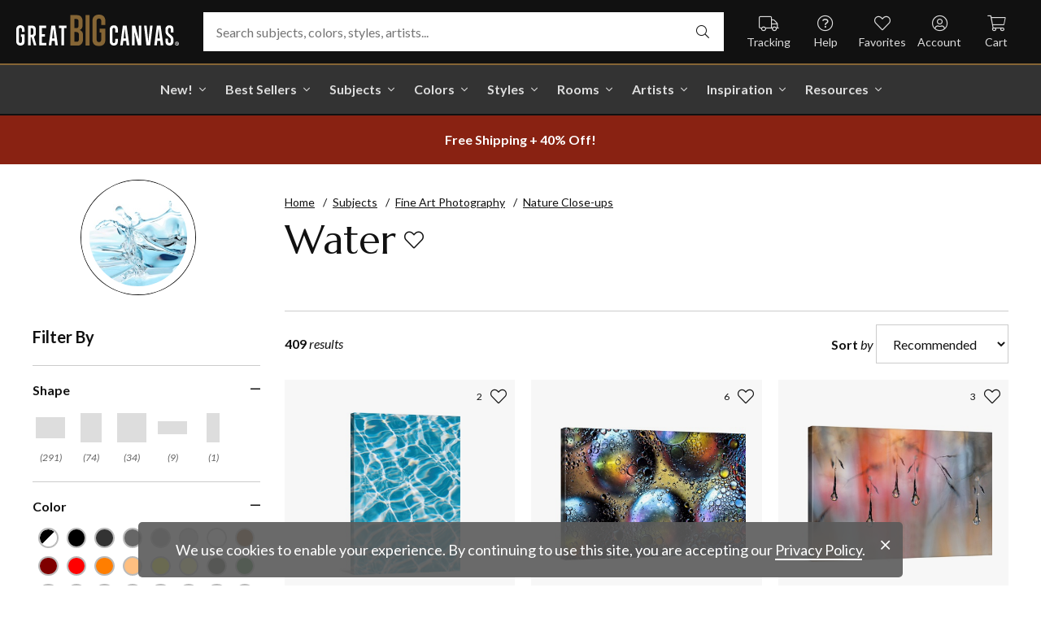

--- FILE ---
content_type: text/html; charset=utf-8
request_url: https://www.greatbigcanvas.com/category/fine-art-photography/nature-close-ups/water/?page=4
body_size: 32051
content:
<!DOCTYPE html>

<html lang="en">
<head>
	<meta charset="utf-8" />
	<meta name="viewport" content="width=device-width, initial-scale=1.0">
	<title>Water Wall Art &amp; Canvas Prints | Great Big Canvas</title>
		<meta name="description" content="The art of the splash comes home to your walls-in the form of a single droplet, abstract ripples, or a cascading wave." />
			<link rel="canonical" href="https://www.greatbigcanvas.com/category/fine-art-photography/nature-close-ups/water/?page=4" />
		<meta property="og:site_name" content="Great Big Canvas" />
	<meta property="og:type" content="website" />
	<meta property="og:title" content="Water Wall Art &amp; Canvas Prints | Great Big Canvas" />
	<meta property="og:description" content="The art of the splash comes home to your walls-in the form of a single droplet, abstract ripples, or a cascading wave." />
	<meta property="og:image" content="https://static.greatbigcanvas.com/images/square/getty-images/1115544.jpg?max=800" />
	<meta name="msvalidate.01" content="A98EA7A16980C1D1001043A13C813A21" />
	<meta name="google-site-verification" content="_tEyI0G3BR5TT-O7Rq0iIT0aZ8YA4CZhg3y08Ovg5lM" />
	<meta name="google-site-verification" content="fSjZs3hxuidH1HGVQEt06fjTjOuy_aNHnuLQBMAiFCY" />
	<meta name="y_key" content="902293d5c51222bd" />
	<script>
		(function () {
			window.gbcConfig = {
				debug: false,
				cmsRoot: 'https://static.greatbigcanvas.com/cms/'
			};
			window.vueData = {};
			window.dataLayer = [{"Debug":false,"GA4MeasurementId":"G-4LQMZDT18F","CustomerID":null,"SignedIn":false,"CustomerEmail":null,"CustomerFirstName":null,"CustomerLastName":null,"CartUrl":null}];
			window.gbcTestCommandQueue = [];
			window.gbcTest = function (command, data) {
				window.gbcTestCommandQueue.push({ command, data });
			};
		})();
	</script>
	
		
	
		<script>window.gbcConfig.useGtm = true;</script>
		<script>(function (w, d, s, l, i) { w[l] = w[l] || []; w[l].push({ 'gtm.start': new Date().getTime(), event: 'gtm.js' }); var f = d.getElementsByTagName(s)[0], j = d.createElement(s), dl = l != 'dataLayer' ? '&l=' + l : ''; j.async = true; j.src = 'https://www.googletagmanager.com/gtm.js?id=' + i + dl; f.parentNode.insertBefore(j, f); })(window, document, 'script', 'dataLayer', 'GTM-M2F5KXL');</script>
	<link rel="preconnect" href="https://fonts.gstatic.com/" crossorigin>
	<link rel="stylesheet" href="https://fonts.googleapis.com/css2?family=Lato:ital,wght@0,400;0,700;1,400;1,700&family=Marcellus&display=swap" media="print" onload="this.media='all'">
	<link rel="stylesheet" href="/content/font-awesome/css/all.min.css?v=882205407" media="print" onload="this.media='all'">
	<link rel="preload" href="/content/font-awesome/webfonts/fa-solid-900.woff2?v=882205407" as="font" type="font/woff2" crossorigin />
	<link rel="preload" href="/content/font-awesome/webfonts/fa-light-300.woff2?v=882205407" as="font" type="font/woff2" crossorigin />
	<link rel="preload" href="/content/font-awesome/webfonts/fa-brands-400.woff2?v=882205407" as="font" type="font/woff2" crossorigin />
	<link href="/dist/utility.styles.bundle.f5e09996413313c5dd56.css" rel="stylesheet"/>
<link href="/dist/app.styles.bundle.b70f624702a0da0b56a9.css" rel="stylesheet"/>

	
	
		
	
	<script type="application/ld+json">{
  "@context": "https://schema.org/",
  "@type": "BreadcrumbList",
  "itemListElement": [
    {
      "@type": "ListItem",
      "position": 1,
      "name": "Home",
      "item": "https://www.greatbigcanvas.com/"
    },
    {
      "@type": "ListItem",
      "position": 2,
      "name": "Subjects",
      "item": "https://www.greatbigcanvas.com/subjects/"
    },
    {
      "@type": "ListItem",
      "position": 3,
      "name": "Fine Art Photography",
      "item": "https://www.greatbigcanvas.com/category/fine-art-photography/"
    },
    {
      "@type": "ListItem",
      "position": 4,
      "name": "Nature Close-ups",
      "item": "https://www.greatbigcanvas.com/category/fine-art-photography/nature-close-ups/"
    }
  ]
}</script>

	
</head>
<body>
	
	<noscript><iframe src="https://www.googletagmanager.com/ns.html?id=GTM-M2F5KXL" height="0" width="0" style="display:none;visibility:hidden"></iframe></noscript>
	<header class="sr" aria-label="Accessibility">
		<section><a href="#main-content">Skip Menu. Navigate to content in this page</a></section>
		<section><a href="/help/accessibility/">Accessibility Assistance, opens A D A page</a></section>
	</header>
	<div id="gbc-app">
		
<div class="site-wrapper">
<div class="header-wrapper">
	<div class="top">
		<header class="main">
			<div class="menu critical icon" aria-label="main menu"><i class="fal fa-bars"></i></div>
			<div class="icon d-lg-none">	<a href="/my-favorites/" aria-label="my favorites"><i class="fal fa-heart"></i></a></div>
			<a class="logo" href="/" data-nav-track="logo">
				<img class="d-print-none" src="/content/images/gbc-logo.svg" alt="Great Big Canvas Logo" />
				<img class="d-none d-print-block" src="/content/images/gbc-logo-black.svg" alt="Great Big Canvas Logo" />
			</a>
			<div class="search">
				<gbc-autosuggest class="inverted" input-class="fluid" icon="fal fa-search"></gbc-autosuggest>
			</div>
			<div class="icon d-lg-none">
				<gbc-header-search-icon></gbc-header-search-icon>
			</div>
<div class="truck icon d-none d-lg-block">
	<a href="/help/track/" data-nav-track="main-courtesy">
		<i class="fal fa-truck" aria-hidden="true"></i>
		<span>Tracking</span>
	</a>
</div>
<div class="help icon d-none d-lg-block">
	<gbc-ddl :nav-item-model="{&quot;Text&quot;:&quot;Help&quot;,&quot;Note&quot;:null,&quot;Url&quot;:&quot;/help/&quot;,&quot;Icon&quot;:&quot;question-circle&quot;,&quot;ImageUrl&quot;:null,&quot;AltText&quot;:null,&quot;IsActive&quot;:false,&quot;IsTopLevel&quot;:true,&quot;ShowShopAllLink&quot;:false,&quot;Items&quot;:[{&quot;Text&quot;:&quot;Track Your Order&quot;,&quot;Note&quot;:null,&quot;Url&quot;:&quot;/help/track/&quot;,&quot;Icon&quot;:&quot;truck&quot;,&quot;ImageUrl&quot;:null,&quot;AltText&quot;:null,&quot;IsActive&quot;:false,&quot;IsTopLevel&quot;:false,&quot;ShowShopAllLink&quot;:false,&quot;Items&quot;:[],&quot;Layout&quot;:0,&quot;IsExternal&quot;:false,&quot;Target&quot;:null,&quot;Rel&quot;:null,&quot;ClassName&quot;:&quot;track-your-order&quot;,&quot;LayoutClassName&quot;:&quot;undefined-layout&quot;},{&quot;Text&quot;:&quot;Contact Us&quot;,&quot;Note&quot;:null,&quot;Url&quot;:&quot;/help/contact-us/&quot;,&quot;Icon&quot;:&quot;envelope&quot;,&quot;ImageUrl&quot;:null,&quot;AltText&quot;:null,&quot;IsActive&quot;:false,&quot;IsTopLevel&quot;:false,&quot;ShowShopAllLink&quot;:false,&quot;Items&quot;:[],&quot;Layout&quot;:0,&quot;IsExternal&quot;:false,&quot;Target&quot;:null,&quot;Rel&quot;:null,&quot;ClassName&quot;:&quot;contact-us&quot;,&quot;LayoutClassName&quot;:&quot;undefined-layout&quot;},{&quot;Text&quot;:&quot;Live Chat&quot;,&quot;Note&quot;:null,&quot;Url&quot;:&quot;javascript:window.activateLiveChat();&quot;,&quot;Icon&quot;:&quot;comments&quot;,&quot;ImageUrl&quot;:null,&quot;AltText&quot;:null,&quot;IsActive&quot;:false,&quot;IsTopLevel&quot;:false,&quot;ShowShopAllLink&quot;:false,&quot;Items&quot;:[],&quot;Layout&quot;:0,&quot;IsExternal&quot;:false,&quot;Target&quot;:null,&quot;Rel&quot;:null,&quot;ClassName&quot;:&quot;live-chat&quot;,&quot;LayoutClassName&quot;:&quot;undefined-layout&quot;},{&quot;Text&quot;:&quot;Privacy Policy&quot;,&quot;Note&quot;:null,&quot;Url&quot;:&quot;/help/privacy-policy/&quot;,&quot;Icon&quot;:&quot;key&quot;,&quot;ImageUrl&quot;:null,&quot;AltText&quot;:null,&quot;IsActive&quot;:false,&quot;IsTopLevel&quot;:false,&quot;ShowShopAllLink&quot;:false,&quot;Items&quot;:[],&quot;Layout&quot;:0,&quot;IsExternal&quot;:false,&quot;Target&quot;:null,&quot;Rel&quot;:null,&quot;ClassName&quot;:&quot;privacy-policy&quot;,&quot;LayoutClassName&quot;:&quot;undefined-layout&quot;},{&quot;Text&quot;:&quot;Terms of Service&quot;,&quot;Note&quot;:null,&quot;Url&quot;:&quot;/help/terms-of-service/&quot;,&quot;Icon&quot;:&quot;file-alt&quot;,&quot;ImageUrl&quot;:null,&quot;AltText&quot;:null,&quot;IsActive&quot;:false,&quot;IsTopLevel&quot;:false,&quot;ShowShopAllLink&quot;:false,&quot;Items&quot;:[],&quot;Layout&quot;:0,&quot;IsExternal&quot;:false,&quot;Target&quot;:null,&quot;Rel&quot;:null,&quot;ClassName&quot;:&quot;terms-of-service&quot;,&quot;LayoutClassName&quot;:&quot;undefined-layout&quot;},{&quot;Text&quot;:&quot;Cookie Policy&quot;,&quot;Note&quot;:null,&quot;Url&quot;:&quot;/help/cookie-policy/&quot;,&quot;Icon&quot;:&quot;cookie-bite&quot;,&quot;ImageUrl&quot;:null,&quot;AltText&quot;:null,&quot;IsActive&quot;:false,&quot;IsTopLevel&quot;:false,&quot;ShowShopAllLink&quot;:false,&quot;Items&quot;:[],&quot;Layout&quot;:0,&quot;IsExternal&quot;:false,&quot;Target&quot;:null,&quot;Rel&quot;:null,&quot;ClassName&quot;:&quot;cookie-policy&quot;,&quot;LayoutClassName&quot;:&quot;undefined-layout&quot;},{&quot;Text&quot;:&quot;Return Policy&quot;,&quot;Note&quot;:null,&quot;Url&quot;:&quot;/help/return-policy/&quot;,&quot;Icon&quot;:&quot;history&quot;,&quot;ImageUrl&quot;:null,&quot;AltText&quot;:null,&quot;IsActive&quot;:false,&quot;IsTopLevel&quot;:false,&quot;ShowShopAllLink&quot;:false,&quot;Items&quot;:[],&quot;Layout&quot;:0,&quot;IsExternal&quot;:false,&quot;Target&quot;:null,&quot;Rel&quot;:null,&quot;ClassName&quot;:&quot;return-policy&quot;,&quot;LayoutClassName&quot;:&quot;undefined-layout&quot;}],&quot;Layout&quot;:0,&quot;IsExternal&quot;:false,&quot;Target&quot;:null,&quot;Rel&quot;:null,&quot;ClassName&quot;:&quot;help&quot;,&quot;LayoutClassName&quot;:&quot;undefined-layout&quot;}" :reverse="true" class="courtesy" nav-track="main-courtesy"></gbc-ddl>
</div>
<div class="gallery icon d-none d-lg-block">
	<a href="/my-favorites/" data-nav-track="main-courtesy">
		<i class="fal fa-heart" aria-hidden="true"></i>
		<span>Favorites</span>
	</a>
</div>
<div class="account icon d-none d-lg-block">
	<gbc-ddl :nav-item-model="{&quot;Text&quot;:&quot;Account&quot;,&quot;Note&quot;:null,&quot;Url&quot;:&quot;https://www.greatbigcanvas.com/my-account/sign-in/&quot;,&quot;Icon&quot;:&quot;user-circle&quot;,&quot;ImageUrl&quot;:null,&quot;AltText&quot;:null,&quot;IsActive&quot;:false,&quot;IsTopLevel&quot;:false,&quot;ShowShopAllLink&quot;:false,&quot;Items&quot;:[{&quot;Text&quot;:&quot;Sign In&quot;,&quot;Note&quot;:null,&quot;Url&quot;:&quot;/my-account/sign-in/&quot;,&quot;Icon&quot;:null,&quot;ImageUrl&quot;:null,&quot;AltText&quot;:null,&quot;IsActive&quot;:false,&quot;IsTopLevel&quot;:false,&quot;ShowShopAllLink&quot;:false,&quot;Items&quot;:null,&quot;Layout&quot;:0,&quot;IsExternal&quot;:false,&quot;Target&quot;:null,&quot;Rel&quot;:null,&quot;ClassName&quot;:&quot;sign-in&quot;,&quot;LayoutClassName&quot;:&quot;undefined-layout&quot;},{&quot;Text&quot;:&quot;Register&quot;,&quot;Note&quot;:null,&quot;Url&quot;:&quot;/my-account/register/&quot;,&quot;Icon&quot;:null,&quot;ImageUrl&quot;:null,&quot;AltText&quot;:null,&quot;IsActive&quot;:false,&quot;IsTopLevel&quot;:false,&quot;ShowShopAllLink&quot;:false,&quot;Items&quot;:null,&quot;Layout&quot;:0,&quot;IsExternal&quot;:false,&quot;Target&quot;:null,&quot;Rel&quot;:null,&quot;ClassName&quot;:&quot;register&quot;,&quot;LayoutClassName&quot;:&quot;undefined-layout&quot;}],&quot;Layout&quot;:0,&quot;IsExternal&quot;:true,&quot;Target&quot;:&quot;_blank&quot;,&quot;Rel&quot;:&quot;noopener&quot;,&quot;ClassName&quot;:&quot;account&quot;,&quot;LayoutClassName&quot;:&quot;undefined-layout&quot;}" :reverse="true" class="courtesy">
		<template #heading>
		</template>
	</gbc-ddl>
</div>
<div class="cart critical icon">
	<a href="/cart/"data-nav-track="main-courtesy">
		<i class="fal fa-shopping-cart" aria-hidden="true"></i>
		<span>Cart</span>
<gbc-cart-indicator :initial-count="0"></gbc-cart-indicator>
	</a>
</div>
		</header>
	</div>

<nav class="main">
	<div class="scroll-area">
		<ul class="courtesy-nav">
			<li><a href="/my-account/account-information/" data-nav-track="main-courtesy"><i class="fal fa-user-circle"></i> My Account</a></li>
			<li><a href="/help/track/" data-nav-track="main-courtesy"><i class="fal fa-truck"></i> Track My Order</a></li>
			<li><a href="/my-favorites/" data-nav-track="main-courtesy"><i class="fal fa-heart"></i> My Favorites</a></li>
			<li><a href="/help/" data-nav-track="main-courtesy"><i class="fal fa-question-circle"></i> Help / Contact Us</a></li>
		</ul>
		<div class="primary">
				<div class="group-header text-layout">Shop By Pages</div>
				<ul>
						<li class="top-level item-new with-ddl text-layout">
							<div class="tab">
									<a class="link top-level" href="/category/all/?sort=age-asc" data-nav-track="main-top-item" data-nav-skip-mobile="true">New!</a>
							</div>
								<div class="ddl">
										<ul class="groups">
												<li class="item-only-found-here text-layout">
													<div class="group-header">
																	Only Found Here

													</div>
													<ul class="items">
															<li class="featured-layout">			<a href="/category/all/?exclusive=true&amp;sort=age-asc" data-nav-track="main-ddl-item-new">
				<img class="lazyload" data-src="https://static.greatbigcanvas.com/nav-items/1abf3cbc-37a8-4690-9c7b-fd410bd4264c.jpg?max=300" alt="" aria-hidden="true" />
				New Exclusives
			</a>
</li>
													</ul>
												</li>
												<li class="item-new-concepts text-layout">
													<div class="group-header">
																	New Concepts

													</div>
													<ul class="items">
															<li class="featured-layout">			<a href="/category/abstract-art/?sort=age-asc" data-nav-track="main-ddl-item-new">
				<img class="lazyload" data-src="https://static.greatbigcanvas.com/nav-items/daaf4e92-23e7-437d-919e-6a036e74b915.jpg?max=300" alt="" aria-hidden="true" />
				New Abstracts
			</a>
</li>
													</ul>
												</li>
												<li class="item-fresh-blooms text-layout">
													<div class="group-header">
																	Fresh Blooms

													</div>
													<ul class="items">
															<li class="featured-layout">			<a href="/category/florals/?sort=age-asc" data-nav-track="main-ddl-item-new">
				<img class="lazyload" data-src="https://static.greatbigcanvas.com/nav-items/dca31212-c423-4e66-8562-7e59426d951d.jpg?max=300" alt="" aria-hidden="true" />
				New Floral Art
			</a>
</li>
													</ul>
												</li>
												<li class="item-just-released text-layout">
													<div class="group-header">
																	Just Released

													</div>
													<ul class="items">
															<li class="featured-layout">			<a href="/category/photography/?sort=age-asc" data-nav-track="main-ddl-item-new">
				<img class="lazyload" data-src="https://static.greatbigcanvas.com/nav-items/3a06f444-a551-42a7-994e-0e83cf7cf31f.jpg?max=300" alt="" aria-hidden="true" />
				New Photography
			</a>
</li>
													</ul>
												</li>
										</ul>
																			<div class="shop-all">
											<a href="/category/all/?sort=age-asc" data-nav-track="main-ddl-shop-all">Shop All New!</a>
										</div>
								</div>
						</li>
						<li class="top-level item-best-sellers with-ddl text-layout">
							<div class="tab">
									<a class="link top-level" href="/best-sellers/" data-nav-track="main-top-item" data-nav-skip-mobile="true">Best Sellers</a>
							</div>
								<div class="ddl">
										<ul class="groups">
												<li class="item-featured-subject text-layout">
													<div class="group-header">
																	Featured Subject

													</div>
													<ul class="items">
															<li class="featured-layout">			<a href="/category/wildlife/" data-nav-track="main-ddl-item-best-sellers">
				<img class="lazyload" data-src="https://static.greatbigcanvas.com/nav-items/8810d2d2-d618-446b-b69b-2f2e70c4eb18.jpg?max=300" alt="" aria-hidden="true" />
				Wildlife Art
			</a>
</li>
													</ul>
												</li>
												<li class="item-best-selling-subjects text-layout">
													<div class="group-header">
																	Best Selling Subjects

													</div>
													<ul class="items">
															<li class="large-image-layout">			<a href="/category/florals/" data-nav-track="main-ddl-item-best-sellers">
				<img class="lazyload" data-src="https://static.greatbigcanvas.com/nav-items/843a68ff-1246-428f-a301-6af5ec7154ed.jpg?max=100" alt="" aria-hidden="true" />
				Florals
			</a>
</li>
															<li class="large-image-layout">			<a href="/category/cityscapes/" data-nav-track="main-ddl-item-best-sellers">
				<img class="lazyload" data-src="https://static.greatbigcanvas.com/nav-items/4b7eb354-1bba-4fb4-a199-cb5f3a530ccf.jpg?max=100" alt="" aria-hidden="true" />
				Cityscapes
			</a>
</li>
															<li class="large-image-layout">			<a href="/category/landscapes/" data-nav-track="main-ddl-item-best-sellers">
				<img class="lazyload" data-src="https://static.greatbigcanvas.com/nav-items/7b86bf5e-41c8-46c2-b7f4-a7ac94bdf399.jpg?max=100" alt="" aria-hidden="true" />
				Landscapes
			</a>
</li>
															<li class="large-image-layout">			<a href="/category/music-movies-and-tv/" data-nav-track="main-ddl-item-best-sellers">
				<img class="lazyload" data-src="https://static.greatbigcanvas.com/nav-items/488197b5-06fe-4025-9dce-699335b6b1c5.jpg?max=100" alt="" aria-hidden="true" />
				Music, Movies and TV
			</a>
</li>
													</ul>
												</li>
												<li class="item-best-selling-styles text-layout">
													<div class="group-header">
																	Best Selling Styles

													</div>
													<ul class="items">
															<li class="small-image-layout">			<a href="/category/fine-art-photography/" data-nav-track="main-ddl-item-best-sellers">
				<img class="lazyload" data-src="https://static.greatbigcanvas.com/nav-items/8359b041-88fa-4162-8344-788d320fc684.jpg?max=100" alt="" aria-hidden="true" />
				Fine Art Photography
			</a>
</li>
															<li class="small-image-layout">			<a href="/category/contemporary-art/" data-nav-track="main-ddl-item-best-sellers">
				<img class="lazyload" data-src="https://static.greatbigcanvas.com/nav-items/615fad55-cdfc-4065-becc-36d9a80e37fa.jpg?max=100" alt="" aria-hidden="true" />
				Contemporary Art
			</a>
</li>
															<li class="small-image-layout">			<a href="/category/vintage-art/" data-nav-track="main-ddl-item-best-sellers">
				<img class="lazyload" data-src="https://static.greatbigcanvas.com/nav-items/1ca5f310-4c12-496d-b83e-0c4398e5432c.jpg?max=100" alt="" aria-hidden="true" />
				Vintage Art
			</a>
</li>
															<li class="small-image-layout">			<a href="/category/abstract/" data-nav-track="main-ddl-item-best-sellers">
				<img class="lazyload" data-src="https://static.greatbigcanvas.com/nav-items/4470515d-2413-4adf-b116-6a4e9708332b.jpg?max=100" alt="" aria-hidden="true" />
				Abstract Art
			</a>
</li>
															<li class="small-image-layout">			<a href="/category/classic-art/" data-nav-track="main-ddl-item-best-sellers">
				<img class="lazyload" data-src="https://static.greatbigcanvas.com/nav-items/862b27b1-8378-4820-93ff-957064d73df1.jpg?max=100" alt="" aria-hidden="true" />
				Classic Art
			</a>
</li>
															<li class="small-image-layout">			<a href="/category/people/portraits/" data-nav-track="main-ddl-item-best-sellers">
				<img class="lazyload" data-src="https://static.greatbigcanvas.com/nav-items/1bd3c574-3f52-4e77-ab97-9271b1d5c485.jpg?max=100" alt="" aria-hidden="true" />
				Portraits
			</a>
</li>
													</ul>
												</li>
												<li class="item-best-selling-artists text-layout">
													<div class="group-header">
																	Best Selling Artists

													</div>
													<ul class="items">
															<li class="text-layout">			<a href="/category/art-treechild/?sort=age-asc" data-nav-track="main-ddl-item-best-sellers">Treechild Art</a>
</li>
															<li class="text-layout">			<a href="/category/hopper-edward/" data-nav-track="main-ddl-item-best-sellers">Edward Hopper</a>
</li>
															<li class="text-layout">			<a href="/category/winget-susan/" data-nav-track="main-ddl-item-best-sellers">Susan Winget</a>
</li>
															<li class="text-layout">			<a href="/category/vest-chris/" data-nav-track="main-ddl-item-best-sellers">Chris Vest</a>
</li>
															<li class="text-layout">			<a href="/category/sanchez-nevado-mario/" data-nav-track="main-ddl-item-best-sellers">Mario Sanchez Nevado</a>
</li>
															<li class="text-layout">			<a href="/category/otoole-tim/" data-nav-track="main-ddl-item-best-sellers">Tim O&#39;Toole</a>
</li>
															<li class="text-layout">			<a href="/category/harper-ethan/?sort=age-asc" data-nav-track="main-ddl-item-best-sellers">Ethan Harper</a>
</li>
															<li class="text-layout">			<a href="/category/vess-june-erica/?sort=age-asc" data-nav-track="main-ddl-item-best-sellers">June Erica Vess</a>
</li>
													</ul>
												</li>
										</ul>
																	</div>
						</li>
						<li class="top-level item-subjects with-ddl text-layout">
							<div class="tab">
									<a class="link top-level" href="/subjects/" data-nav-track="main-top-item" data-nav-skip-mobile="true">Subjects</a>
							</div>
								<div class="ddl">
										<ul class="groups">
												<li class="item-popular-subject text-layout">
													<div class="group-header">
																	Popular Subject

													</div>
													<ul class="items">
															<li class="featured-layout">			<a href="/category/wildlife/horse/" data-nav-track="main-ddl-item-subjects">
				<img class="lazyload" data-src="https://static.greatbigcanvas.com/nav-items/ec2fc80a-8395-4534-8930-888e035c6173.jpg?max=300" alt="" aria-hidden="true" />
				Horses
			</a>
</li>
													</ul>
												</li>
												<li class="item-landscape--seascapes text-layout">
													<div class="group-header">
																	Landscape &amp; Seascapes

													</div>
													<ul class="items">
															<li class="small-image-layout">			<a href="/category/landscapes/beaches/" data-nav-track="main-ddl-item-subjects">
				<img class="lazyload" data-src="https://static.greatbigcanvas.com/nav-items/d9eb021f-006f-4cac-9469-c8463e2c92fa.jpg?max=100" alt="" aria-hidden="true" />
				Beaches
			</a>
</li>
															<li class="small-image-layout">			<a href="/category/landscapes/countryside/" data-nav-track="main-ddl-item-subjects">
				<img class="lazyload" data-src="https://static.greatbigcanvas.com/nav-items/7901e4da-3999-49b0-9ba5-63ca35f8f575.jpg?max=100" alt="" aria-hidden="true" />
				Countryside
			</a>
</li>
															<li class="small-image-layout">			<a href="/category/landscapes/lake/" data-nav-track="main-ddl-item-subjects">
				<img class="lazyload" data-src="https://static.greatbigcanvas.com/nav-items/6192c357-b8f4-469b-9c97-a56299dd3c5c.jpg?max=100" alt="" aria-hidden="true" />
				Lakes
			</a>
</li>
															<li class="small-image-layout">			<a href="/category/landscapes/trees/forest/" data-nav-track="main-ddl-item-subjects">
				<img class="lazyload" data-src="https://static.greatbigcanvas.com/nav-items/7f994205-b626-44e3-b534-6ba1d65e18f7.jpg?max=100" alt="" aria-hidden="true" />
				Forests
			</a>
</li>
															<li class="small-image-layout">			<a href="/category/landscapes/garden/" data-nav-track="main-ddl-item-subjects">
				<img class="lazyload" data-src="https://static.greatbigcanvas.com/nav-items/2d0549ae-bd32-4c36-84a6-df6bed3a7b8c.jpg?max=100" alt="" aria-hidden="true" />
				Gardens
			</a>
</li>
															<li class="small-image-layout">			<a href="/category/landscapes/lighthouse/" data-nav-track="main-ddl-item-subjects">
				<img class="lazyload" data-src="https://static.greatbigcanvas.com/nav-items/722768f9-cce6-43a3-9bef-001c89a41458.jpg?max=100" alt="" aria-hidden="true" />
				Lighthouses
			</a>
</li>
															<li class="small-image-layout">			<a href="/category/landscapes/skyscapes/" data-nav-track="main-ddl-item-subjects">
				<img class="lazyload" data-src="https://static.greatbigcanvas.com/nav-items/d34ad15b-cad4-40d2-aa29-cb154106235d.jpg?max=100" alt="" aria-hidden="true" />
				Skyscapes
			</a>
</li>
													</ul>
												</li>
												<li class="item-florals--botanicals text-layout">
													<div class="group-header">
																	Florals &amp; Botanicals

													</div>
													<ul class="items">
															<li class="small-image-layout">			<a href="/category/florals/wildflowers/" data-nav-track="main-ddl-item-subjects">
				<img class="lazyload" data-src="https://static.greatbigcanvas.com/nav-items/309ca759-443d-450e-b6dd-dbd340d03721.jpg?max=100" alt="" aria-hidden="true" />
				Wildflowers
			</a>
</li>
															<li class="small-image-layout">			<a href="/category/florals/ferns/" data-nav-track="main-ddl-item-subjects">
				<img class="lazyload" data-src="https://static.greatbigcanvas.com/nav-items/cf053f92-b350-4354-ab20-15e2e1d07f21.jpg?max=100" alt="" aria-hidden="true" />
				Ferns
			</a>
</li>
															<li class="small-image-layout">			<a href="/category/florals/magnolia/" data-nav-track="main-ddl-item-subjects">
				<img class="lazyload" data-src="https://static.greatbigcanvas.com/nav-items/b43057a7-66d9-4c45-abaa-df4a27cd90bf.jpg?max=100" alt="" aria-hidden="true" />
				Magnolias
			</a>
</li>
															<li class="small-image-layout">			<a href="/category/florals/eucalyptus/" data-nav-track="main-ddl-item-subjects">
				<img class="lazyload" data-src="https://static.greatbigcanvas.com/nav-items/2aeadb47-238e-4c9c-b427-357ba0e9344a.jpg?max=100" alt="" aria-hidden="true" />
				Eucalyptus
			</a>
</li>
															<li class="small-image-layout">			<a href="/category/florals/dahlia/" data-nav-track="main-ddl-item-subjects">
				<img class="lazyload" data-src="https://static.greatbigcanvas.com/nav-items/4cedc06b-1e97-442c-86a1-4bc8a6345060.jpg?max=100" alt="" aria-hidden="true" />
				Dahlias
			</a>
</li>
															<li class="small-image-layout">			<a href="/category/florals/tulip/?sort=age-asc" data-nav-track="main-ddl-item-subjects">
				<img class="lazyload" data-src="https://static.greatbigcanvas.com/nav-items/9847c524-8166-4798-8b4d-6ffa99131434.jpg?max=100" alt="" aria-hidden="true" />
				Tulips
			</a>
</li>
															<li class="small-image-layout">			<a href="/category/florals/dogwood/" data-nav-track="main-ddl-item-subjects">
				<img class="lazyload" data-src="https://static.greatbigcanvas.com/nav-items/e4aa355b-56cf-4743-a114-10e66a3251fb.jpg?max=100" alt="" aria-hidden="true" />
				Dogwoods
			</a>
</li>
													</ul>
												</li>
												<li class="item-animals--wildlife text-layout">
													<div class="group-header">
																	Animals &amp; Wildlife

													</div>
													<ul class="items">
															<li class="small-image-layout">			<a href="/category/wildlife/insect-and-arachnid/butterfly/" data-nav-track="main-ddl-item-subjects">
				<img class="lazyload" data-src="https://static.greatbigcanvas.com/nav-items/9e3d224e-0312-4f65-abda-e56050f74c82.jpg?max=100" alt="" aria-hidden="true" />
				Butterflies
			</a>
</li>
															<li class="small-image-layout">			<a href="/category/wildlife/deer/" data-nav-track="main-ddl-item-subjects">
				<img class="lazyload" data-src="https://static.greatbigcanvas.com/nav-items/5418ebb6-709c-4f1e-ae74-cd70d79f424b.jpg?max=100" alt="" aria-hidden="true" />
				Deer
			</a>
</li>
															<li class="small-image-layout">			<a href="/category/wildlife/bear/" data-nav-track="main-ddl-item-subjects">
				<img class="lazyload" data-src="https://static.greatbigcanvas.com/nav-items/f79cc10f-8176-4f29-9026-1fdc263fa184.jpg?max=100" alt="" aria-hidden="true" />
				Bears
			</a>
</li>
															<li class="small-image-layout">			<a href="/category/wildlife/cow/" data-nav-track="main-ddl-item-subjects">
				<img class="lazyload" data-src="https://static.greatbigcanvas.com/nav-items/a80e6d60-974a-4186-af24-4bff1a9141b0.jpg?max=100" alt="" aria-hidden="true" />
				Cows
			</a>
</li>
															<li class="small-image-layout">			<a href="/category/wildlife/cat/" data-nav-track="main-ddl-item-subjects">
				<img class="lazyload" data-src="https://static.greatbigcanvas.com/nav-items/62d8a1ff-c868-4436-9bfb-b94b9518bef3.jpg?max=100" alt="" aria-hidden="true" />
				Cats
			</a>
</li>
															<li class="small-image-layout">			<a href="/category/wildlife/dog/" data-nav-track="main-ddl-item-subjects">
				<img class="lazyload" data-src="https://static.greatbigcanvas.com/nav-items/9e7cc126-0f18-4efa-85a4-7f606ba8103f.jpg?max=100" alt="" aria-hidden="true" />
				Dogs
			</a>
</li>
															<li class="small-image-layout">			<a href="/category/wildlife/bison-and-buffalo/" data-nav-track="main-ddl-item-subjects">
				<img class="lazyload" data-src="https://static.greatbigcanvas.com/nav-items/bd330941-268e-4b09-a42f-668392762160.jpg?max=100" alt="" aria-hidden="true" />
				Bison and Buffalo
			</a>
</li>
													</ul>
												</li>
										</ul>
																			<div class="shop-all">
											<a href="/subjects/" data-nav-track="main-ddl-shop-all">Shop All Subjects</a>
										</div>
								</div>
						</li>
						<li class="top-level item-colors with-ddl text-layout">
							<div class="tab">
									<a class="link top-level" href="/colors/" data-nav-track="main-top-item" data-nav-skip-mobile="true">Colors</a>
							</div>
								<div class="ddl">
										<ul class="groups">
												<li class="item-featured-curation text-layout">
													<div class="group-header">
																	Featured Curation

													</div>
													<ul class="items">
															<li class="featured-layout">			<a href="/category/color-palettes/taupe-linen-and-grey/" data-nav-track="main-ddl-item-colors">
				<img class="lazyload" data-src="https://static.greatbigcanvas.com/nav-items/ab6dc916-b459-4276-bdef-3941815cb783.jpg?max=300" alt="" aria-hidden="true" />
				Taupe, Linen, &amp; Grey
			</a>
</li>
													</ul>
												</li>
												<li class="item-trending text-layout">
													<div class="group-header">
																	Trending

													</div>
													<ul class="items">
															<li class="large-image-layout">			<a href="/category/black-and-white-wall-art/white/?sort=age-asc" data-nav-track="main-ddl-item-colors">
				<img class="lazyload" data-src="https://static.greatbigcanvas.com/nav-items/1f4c6c96-610c-4001-967b-d99cbab5f045.jpg?max=100" alt="" aria-hidden="true" />
				White
			</a>
</li>
															<li class="large-image-layout">			<a href="/category/brown-wall-art/truffle/" data-nav-track="main-ddl-item-colors">
				<img class="lazyload" data-src="https://static.greatbigcanvas.com/nav-items/3c0a19f5-9fc9-47d0-b798-5ab0ab0e06be.jpg?max=100" alt="" aria-hidden="true" />
				Truffle Brown
			</a>
</li>
															<li class="large-image-layout">			<a href="/category/color-palettes/matcha/" data-nav-track="main-ddl-item-colors">
				<img class="lazyload" data-src="https://static.greatbigcanvas.com/nav-items/cb95aa32-790c-4902-9c13-d9c4118e0949.jpg?max=100" alt="" aria-hidden="true" />
				Matcha
			</a>
</li>
															<li class="large-image-layout">			<a href="/category/blue-wall-art/" data-nav-track="main-ddl-item-colors">
				<img class="lazyload" data-src="https://static.greatbigcanvas.com/nav-items/ea4060b4-713b-42ba-9f45-38bcb410c541.jpg?max=100" alt="" aria-hidden="true" />
				Blue
			</a>
</li>
													</ul>
												</li>
												<li class="item-hues text-layout">
													<div class="group-header">
																	Hues

													</div>
													<ul class="items">
															<li class="small-image-layout">			<a href="/category/red-wall-art/" data-nav-track="main-ddl-item-colors">
				<img class="lazyload" data-src="https://static.greatbigcanvas.com/nav-items/10952d53-f335-4321-9c03-99c59c4ec52d.jpg?max=100" alt="" aria-hidden="true" />
				Red
			</a>
</li>
															<li class="small-image-layout">			<a href="/category/yellow-wall-art/" data-nav-track="main-ddl-item-colors">
				<img class="lazyload" data-src="https://static.greatbigcanvas.com/nav-items/721d4a46-f26f-4d77-9dd2-61b4b79aef08.jpg?max=100" alt="" aria-hidden="true" />
				Yellow
			</a>
</li>
															<li class="small-image-layout">			<a href="/category/orange-wall-art/" data-nav-track="main-ddl-item-colors">
				<img class="lazyload" data-src="https://static.greatbigcanvas.com/nav-items/7ab55ff5-afeb-4826-b79b-f2f66abed15f.jpg?max=100" alt="" aria-hidden="true" />
				Orange
			</a>
</li>
															<li class="small-image-layout">			<a href="/category/pink-wall-art/" data-nav-track="main-ddl-item-colors">
				<img class="lazyload" data-src="https://static.greatbigcanvas.com/nav-items/c292b2de-6e3d-4dac-aeae-1d77c44bcaf4.jpg?max=100" alt="" aria-hidden="true" />
				Pink
			</a>
</li>
															<li class="small-image-layout">			<a href="/category/green-wall-art/" data-nav-track="main-ddl-item-colors">
				<img class="lazyload" data-src="https://static.greatbigcanvas.com/nav-items/1c14364a-e470-434c-9052-89bf2138b45e.jpg?max=100" alt="" aria-hidden="true" />
				Green
			</a>
</li>
															<li class="small-image-layout">			<a href="/category/blue-wall-art/" data-nav-track="main-ddl-item-colors">
				<img class="lazyload" data-src="https://static.greatbigcanvas.com/nav-items/9cfaa245-3ba5-470a-8e46-68815e8c2840.jpg?max=100" alt="" aria-hidden="true" />
				Blue
			</a>
</li>
															<li class="small-image-layout">			<a href="/category/purple-wall-art/" data-nav-track="main-ddl-item-colors">
				<img class="lazyload" data-src="https://static.greatbigcanvas.com/nav-items/c594e015-3730-4406-a896-dd8d2964b971.jpg?max=100" alt="" aria-hidden="true" />
				Purple
			</a>
</li>
													</ul>
												</li>
												<li class="item-palettes text-layout">
													<div class="group-header">
																	Palettes

													</div>
													<ul class="items">
															<li class="small-image-layout">			<a href="/category/color-palettes/warm-and-cozy/" data-nav-track="main-ddl-item-colors">
				<img class="lazyload" data-src="https://static.greatbigcanvas.com/nav-items/f6311b28-3415-4354-80a2-0f928cea8722.jpg?max=100" alt="" aria-hidden="true" />
				Warm &amp; Cozy
			</a>
</li>
															<li class="small-image-layout">			<a href="/category/color-palettes/black-and-tan/" data-nav-track="main-ddl-item-colors">
				<img class="lazyload" data-src="https://static.greatbigcanvas.com/nav-items/6df52597-c217-4188-b600-40b604bf41e9.jpg?max=100" alt="" aria-hidden="true" />
				Black &amp; Tan
			</a>
</li>
															<li class="small-image-layout">			<a href="/category/metallic-wall-art/?sort=age-asc" data-nav-track="main-ddl-item-colors">
				<img class="lazyload" data-src="https://static.greatbigcanvas.com/nav-items/1003c1e9-1d9f-4d30-8631-5611dc096dfa.jpg?max=100" alt="" aria-hidden="true" />
				Metallic
			</a>
</li>
															<li class="small-image-layout">			<a href="/category/color-palettes/rust/?sort=age-asc" data-nav-track="main-ddl-item-colors">
				<img class="lazyload" data-src="https://static.greatbigcanvas.com/nav-items/0a0167dc-263e-48fc-9512-3de717f0e01b.jpg?max=100" alt="" aria-hidden="true" />
				Rust
			</a>
</li>
															<li class="small-image-layout">			<a href="/category/color-palettes/turquoise-and-teal/?sort=age-asc" data-nav-track="main-ddl-item-colors">
				<img class="lazyload" data-src="https://static.greatbigcanvas.com/nav-items/79b7c041-a3ac-47df-b9e2-e3b162e7213d.jpg?max=100" alt="" aria-hidden="true" />
				Turquoise &amp; Teal
			</a>
</li>
													</ul>
												</li>
										</ul>
																			<div class="shop-all">
											<a href="/colors/" data-nav-track="main-ddl-shop-all">Shop All Colors</a>
										</div>
								</div>
						</li>
						<li class="top-level item-styles with-ddl text-layout">
							<div class="tab">
									<a class="link top-level" href="/styles/" data-nav-track="main-top-item" data-nav-skip-mobile="true">Styles</a>
							</div>
								<div class="ddl">
										<ul class="groups">
												<li class="item-featured-style text-layout">
													<div class="group-header">
																	Featured Style

													</div>
													<ul class="items">
															<li class="featured-layout">			<a href="/category/black-and-white-portraits/" data-nav-track="main-ddl-item-styles">
				<img class="lazyload" data-src="https://static.greatbigcanvas.com/nav-items/a8ba8aba-f262-4597-a0e5-10d921cb2891.jpg?max=300" alt="" aria-hidden="true" />
				Black and White Portraits
			</a>
</li>
													</ul>
												</li>
												<li class="item-popular text-layout">
													<div class="group-header">
																	Popular

													</div>
													<ul class="items">
															<li class="large-image-layout">			<a href="/category/vintage-art/" data-nav-track="main-ddl-item-styles">
				<img class="lazyload" data-src="https://static.greatbigcanvas.com/nav-items/388833e8-1d42-446c-a19c-1bd46027fdd6.jpg?max=100" alt="" aria-hidden="true" />
				Vintage Art
			</a>
</li>
															<li class="large-image-layout">			<a href="/category/contemporary-art/" data-nav-track="main-ddl-item-styles">
				<img class="lazyload" data-src="https://static.greatbigcanvas.com/nav-items/c9dee0fb-0981-42b6-905e-f7fb59e4271b.jpg?max=100" alt="" aria-hidden="true" />
				Contemporary Art
			</a>
</li>
															<li class="large-image-layout">			<a href="/category/pop-art/" data-nav-track="main-ddl-item-styles">
				<img class="lazyload" data-src="https://static.greatbigcanvas.com/nav-items/ea22d4d1-f5ff-4257-829b-9245f6f68f8a.jpg?max=100" alt="" aria-hidden="true" />
				Pop Art
			</a>
</li>
															<li class="large-image-layout">			<a href="/category/people/figurative/?sort=age-asc" data-nav-track="main-ddl-item-styles">
				<img class="lazyload" data-src="https://static.greatbigcanvas.com/nav-items/986ede7b-f36c-42da-8d4f-3e2c5dcfe515.jpg?max=100" alt="" aria-hidden="true" />
				Figurative Art
			</a>
</li>
													</ul>
												</li>
												<li class="item-art-styles text-layout">
													<div class="group-header">
																	Art Styles

													</div>
													<ul class="items">
															<li class="small-image-layout">			<a href="/category/classic-art/classic-art-by-period/romanticism/" data-nav-track="main-ddl-item-styles">
				<img class="lazyload" data-src="https://static.greatbigcanvas.com/nav-items/31404e09-e748-482a-bc9f-cd4fc211f0bd.jpg?max=100" alt="" aria-hidden="true" />
				Romanticism
			</a>
</li>
															<li class="small-image-layout">			<a href="/category/classic-art/classic-art-by-period/modern-art/art-nouveau/" data-nav-track="main-ddl-item-styles">
				<img class="lazyload" data-src="https://static.greatbigcanvas.com/nav-items/16f0d8d0-4c9c-4b87-a355-082ce089aab0.jpg?max=100" alt="" aria-hidden="true" />
				Art Nouveau
			</a>
</li>
															<li class="small-image-layout">			<a href="/category/classic-art/classic-art-by-period/modern-art/realism/" data-nav-track="main-ddl-item-styles">
				<img class="lazyload" data-src="https://static.greatbigcanvas.com/nav-items/50f28fef-5ba9-4979-8907-59e3113b0f30.jpg?max=100" alt="" aria-hidden="true" />
				Realism
			</a>
</li>
															<li class="small-image-layout">			<a href="/category/classic-art/classic-art-by-period/modern-art/impressionism/" data-nav-track="main-ddl-item-styles">
				<img class="lazyload" data-src="https://static.greatbigcanvas.com/nav-items/500e3b40-d247-4f88-9142-f0bf9e0fe3b6.jpg?max=100" alt="" aria-hidden="true" />
				Impressionism
			</a>
</li>
															<li class="small-image-layout">			<a href="/category/classic-art/classic-art-by-period/modern-art/art-deco/" data-nav-track="main-ddl-item-styles">
				<img class="lazyload" data-src="https://static.greatbigcanvas.com/nav-items/8163690b-d4b2-4271-a6b1-3c4679a1baef.jpg?max=100" alt="" aria-hidden="true" />
				Art Deco
			</a>
</li>
															<li class="small-image-layout">			<a href="/category/classic-art/classic-art-by-period/modern-art/cubism/" data-nav-track="main-ddl-item-styles">
				<img class="lazyload" data-src="https://static.greatbigcanvas.com/nav-items/a78bcdf7-cad2-4b94-9b02-e4e769ab5d88.jpg?max=100" alt="" aria-hidden="true" />
				Cubism
			</a>
</li>
															<li class="small-image-layout">			<a href="/category/classic-art/classic-art-by-period/modern-art/" data-nav-track="main-ddl-item-styles">
				<img class="lazyload" data-src="https://static.greatbigcanvas.com/nav-items/24f4a6a4-96cc-452b-9e44-34d37024de4f.jpg?max=100" alt="" aria-hidden="true" />
				Modern Art
			</a>
</li>
													</ul>
												</li>
												<li class="item-decor-styles text-layout">
													<div class="group-header">
																	Decor Styles

													</div>
													<ul class="items">
															<li class="small-image-layout">			<a href="/category/art-by-decor-style/transitional/" data-nav-track="main-ddl-item-styles">
				<img class="lazyload" data-src="https://static.greatbigcanvas.com/nav-items/fc63ada1-5ae0-4e84-8b50-5d08737976d7.jpg?max=100" alt="" aria-hidden="true" />
				Transitional
			</a>
</li>
															<li class="small-image-layout">			<a href="/category/art-by-decor-style/bohemian/?sort=age-asc" data-nav-track="main-ddl-item-styles">
				<img class="lazyload" data-src="https://static.greatbigcanvas.com/nav-items/414b9203-91b5-413d-87df-8cf9ec8f21e0.jpg?max=100" alt="" aria-hidden="true" />
				Bohemian
			</a>
</li>
															<li class="small-image-layout">			<a href="/category/art-by-decor-style/mid-century-modern/" data-nav-track="main-ddl-item-styles">
				<img class="lazyload" data-src="https://static.greatbigcanvas.com/nav-items/8063aa48-9e53-4999-bf34-5e28cc1ee5c9.jpg?max=100" alt="" aria-hidden="true" />
				Mid-Century Modern
			</a>
</li>
															<li class="small-image-layout">			<a href="/category/art-by-decor-style/eclectic" data-nav-track="main-ddl-item-styles">
				<img class="lazyload" data-src="https://static.greatbigcanvas.com/nav-items/7179387c-f48a-451b-9f2e-9a9cdab06b68.jpg?max=100" alt="" aria-hidden="true" />
				Eclectic
			</a>
</li>
															<li class="small-image-layout">			<a href="/category/art-by-decor-style/coastal/" data-nav-track="main-ddl-item-styles">
				<img class="lazyload" data-src="https://static.greatbigcanvas.com/nav-items/8d1c2723-9361-467c-926a-471e321db2b7.jpg?max=100" alt="" aria-hidden="true" />
				Coastal
			</a>
</li>
															<li class="small-image-layout">			<a href="/category/art-by-decor-style/traditional/" data-nav-track="main-ddl-item-styles">
				<img class="lazyload" data-src="https://static.greatbigcanvas.com/nav-items/139c98f8-f4e6-44da-9113-3186dec5e5f3.jpg?max=100" alt="" aria-hidden="true" />
				Traditional
			</a>
</li>
													</ul>
												</li>
										</ul>
																			<div class="shop-all">
											<a href="/styles/" data-nav-track="main-ddl-shop-all">Shop All Styles</a>
										</div>
								</div>
						</li>
						<li class="top-level item-rooms with-ddl text-layout">
							<div class="tab">
									<a class="link top-level" href="/rooms/" data-nav-track="main-top-item" data-nav-skip-mobile="true">Rooms</a>
							</div>
								<div class="ddl">
										<ul class="groups">
												<li class="item-featured-art-by-room text-layout">
													<div class="group-header">
																	Featured Art By Room

													</div>
													<ul class="items">
															<li class="featured-layout">			<a href="/category/art-by-room/bedroom-art/" data-nav-track="main-ddl-item-rooms">
				<img class="lazyload" data-src="https://static.greatbigcanvas.com/nav-items/11de6801-2625-4f39-b064-fcebc1d2075c.jpg?max=300" alt="" aria-hidden="true" />
				Bedroom Art
			</a>
</li>
													</ul>
												</li>
												<li class="item-popular-rooms text-layout">
													<div class="group-header">
																	Popular Rooms

													</div>
													<ul class="items">
															<li class="large-image-layout">			<a href="/category/art-by-room/living-room-art/" data-nav-track="main-ddl-item-rooms">
				<img class="lazyload" data-src="https://static.greatbigcanvas.com/nav-items/45978744-4054-4b4b-b8b6-cc7848889696.jpg?max=100" alt="" aria-hidden="true" />
				Living Room
			</a>
</li>
															<li class="large-image-layout">			<a href="/category/art-by-room/dining-room-art/" data-nav-track="main-ddl-item-rooms">
				<img class="lazyload" data-src="https://static.greatbigcanvas.com/nav-items/8ebfa687-036c-48bf-afed-ed38ac8046f0.jpg?max=100" alt="" aria-hidden="true" />
				Dining Room
			</a>
</li>
															<li class="large-image-layout">			<a href="/category/art-by-room/kitchen-wall-art/" data-nav-track="main-ddl-item-rooms">
				<img class="lazyload" data-src="https://static.greatbigcanvas.com/nav-items/51c8322f-7eab-4afe-b358-57c3252f6029.jpg?max=100" alt="" aria-hidden="true" />
				Kitchen
			</a>
</li>
															<li class="large-image-layout">			<a href="/category/art-by-room/bathroom-art/" data-nav-track="main-ddl-item-rooms">
				<img class="lazyload" data-src="https://static.greatbigcanvas.com/nav-items/f01dd67b-8e63-43cf-b866-4d63d8bff0fd.jpg?max=100" alt="" aria-hidden="true" />
				Bathroom
			</a>
</li>
													</ul>
												</li>
												<li class="item-other-spaces text-layout">
													<div class="group-header">
																	Other Spaces

													</div>
													<ul class="items">
															<li class="large-image-layout">			<a href="/category/art-by-room/office-art/" data-nav-track="main-ddl-item-rooms">
				<img class="lazyload" data-src="https://static.greatbigcanvas.com/nav-items/aa6d37df-c244-4c43-87d3-03ad09e88572.jpg?max=100" alt="" aria-hidden="true" />
				Office
			</a>
</li>
															<li class="large-image-layout">			<a href="/category/art-by-room/entryway-art/" data-nav-track="main-ddl-item-rooms">
				<img class="lazyload" data-src="https://static.greatbigcanvas.com/nav-items/a9f7bb97-a672-4f56-bae9-dbd05e05a81a.jpg?max=100" alt="" aria-hidden="true" />
				Foyer &amp; Entryways
			</a>
</li>
															<li class="large-image-layout">			<a href="/category/art-by-room/childrens-art/" data-nav-track="main-ddl-item-rooms">
				<img class="lazyload" data-src="https://static.greatbigcanvas.com/nav-items/d19a740a-aa25-4580-afa3-5eacd5d53937.jpg?max=100" alt="" aria-hidden="true" />
				Children&#39;s Room
			</a>
</li>
															<li class="large-image-layout">			<a href="/category/art-by-room/home-gym-art/" data-nav-track="main-ddl-item-rooms">
				<img class="lazyload" data-src="https://static.greatbigcanvas.com/nav-items/3b9624b2-c364-478b-8df7-caed74aeb0ab.jpg?max=100" alt="" aria-hidden="true" />
				Home Gym
			</a>
</li>
													</ul>
												</li>
												<li class="item-art-by-decor-style text-layout">
													<div class="group-header">
																	Art by Decor Style

													</div>
													<ul class="items">
															<li class="text-layout">			<a href="/category/art-by-decor-style/farmhouse-art/" data-nav-track="main-ddl-item-rooms">Farmhouse</a>
</li>
															<li class="text-layout">			<a href="/category/art-by-decor-style/mid-century-modern/" data-nav-track="main-ddl-item-rooms">Mid Century Modern</a>
</li>
															<li class="text-layout">			<a href="/category/art-by-decor-style/glam-art/" data-nav-track="main-ddl-item-rooms">Glam</a>
</li>
															<li class="text-layout">			<a href="/category/art-by-decor-style/bohemian-art/" data-nav-track="main-ddl-item-rooms">Bohemian</a>
</li>
															<li class="text-layout">			<a href="/category/art-by-decor-style/coastal-art/" data-nav-track="main-ddl-item-rooms">Coastal</a>
</li>
															<li class="text-layout">			<a href="/category/art-by-decor-style/traditional-art/" data-nav-track="main-ddl-item-rooms">Traditional</a>
</li>
															<li class="text-layout">			<a href="/category/art-by-decor-style/scandinavian-art/" data-nav-track="main-ddl-item-rooms">Scandinavian</a>
</li>
															<li class="text-layout">			<a href="/category/art-by-decor-style/minimalist-art/" data-nav-track="main-ddl-item-rooms">Minimalist</a>
</li>
															<li class="text-layout">			<a href="/category/art-by-decor-style/contemporary-and-modern/" data-nav-track="main-ddl-item-rooms">Contemporary &amp; Modern</a>
</li>
															<li class="text-layout">			<a href="/category/art-by-decor-style/brutalism/" data-nav-track="main-ddl-item-rooms">Brutalism</a>
</li>
													</ul>
												</li>
										</ul>
																			<div class="shop-all">
											<a href="/rooms/" data-nav-track="main-ddl-shop-all">Shop All Rooms</a>
										</div>
								</div>
						</li>
						<li class="top-level item-artists with-ddl text-layout">
							<div class="tab">
									<a class="link top-level" href="/artists/" data-nav-track="main-top-item" data-nav-skip-mobile="true">Artists</a>
							</div>
								<div class="ddl">
										<ul class="groups">
												<li class="item-trending-artist text-layout">
													<div class="group-header">
																	Trending Artist

													</div>
													<ul class="items">
															<li class="featured-layout">			<a href="/category/studio-the-miuus/" data-nav-track="main-ddl-item-artists">
				<img class="lazyload" data-src="https://static.greatbigcanvas.com/nav-items/8b6f0b67-2cb1-4055-8ef8-8d7606ed66f4.jpg?max=300" alt="" aria-hidden="true" />
				The Miuus Studio
			</a>
</li>
													</ul>
												</li>
												<li class="item-contemporary-artists text-layout">
													<div class="group-header">
																	Contemporary Artists

													</div>
													<ul class="items">
															<li class="large-image-layout">			<a href="/category/henrique-mario/" data-nav-track="main-ddl-item-artists">
				<img class="lazyload" data-src="https://static.greatbigcanvas.com/nav-items/f2af0441-92e6-4227-8bb9-7ef7b8b5257c.jpg?max=100" alt="" aria-hidden="true" />
				Mario Henrique
			</a>
</li>
															<li class="large-image-layout">			<a href="/category/tkachenko-victor/" data-nav-track="main-ddl-item-artists">
				<img class="lazyload" data-src="https://static.greatbigcanvas.com/nav-items/b388c1cb-86ff-4fd8-823d-f1b9ef7d7dd3.jpg?max=100" alt="" aria-hidden="true" />
				Victor Tkachenko
			</a>
</li>
															<li class="large-image-layout">			<a href="/category/barnes-victoria/?sort=age-asc" data-nav-track="main-ddl-item-artists">
				<img class="lazyload" data-src="https://static.greatbigcanvas.com/nav-items/33af0f93-64c1-44a7-8ab6-6b30f85b0d50.jpg?max=100" alt="" aria-hidden="true" />
				Victoria Barnes
			</a>
</li>
															<li class="large-image-layout">			<a href="/category/vess-june-erica/?sort=age-asc" data-nav-track="main-ddl-item-artists">
				<img class="lazyload" data-src="https://static.greatbigcanvas.com/nav-items/6315b69a-2051-4c89-9bbb-e38f55d5fb2e.jpg?max=100" alt="" aria-hidden="true" />
				June Erica Vess
			</a>
</li>
													</ul>
												</li>
												<li class="item-classic-artists text-layout">
													<div class="group-header">
																	Classic Artists

													</div>
													<ul class="items">
															<li class="large-image-layout">			<a href="/category/morisot-berthe/" data-nav-track="main-ddl-item-artists">
				<img class="lazyload" data-src="https://static.greatbigcanvas.com/nav-items/c0693e61-64a4-4971-8a47-8d78109bd177.jpg?max=100" alt="" aria-hidden="true" />
				Berthe Morisot
			</a>
</li>
															<li class="large-image-layout">			<a href="/category/degas-edgar/" data-nav-track="main-ddl-item-artists">
				<img class="lazyload" data-src="https://static.greatbigcanvas.com/nav-items/f2d05985-98cc-4fd6-823b-969328692a27.jpg?max=100" alt="" aria-hidden="true" />
				Edgar Degas
			</a>
</li>
															<li class="large-image-layout">			<a href="/category/van-gogh-vincent/" data-nav-track="main-ddl-item-artists">
				<img class="lazyload" data-src="https://static.greatbigcanvas.com/nav-items/6ecc0056-d1a8-4321-8b2c-c44ca7281697.jpg?max=100" alt="" aria-hidden="true" />
				Vincent Van Gogh
			</a>
</li>
															<li class="large-image-layout">			<a href="/category/williams-albert/" data-nav-track="main-ddl-item-artists">
				<img class="lazyload" data-src="https://static.greatbigcanvas.com/nav-items/0b496278-5219-4591-aa7a-3dab945feeb5.jpg?max=100" alt="" aria-hidden="true" />
				Albert Williams
			</a>
</li>
													</ul>
												</li>
												<li class="item-featured-photographers text-layout">
													<div class="group-header">
																	Featured Photographers

													</div>
													<ul class="items">
															<li class="large-image-layout">			<a href="/category/malovrh-milan/" data-nav-track="main-ddl-item-artists">
				<img class="lazyload" data-src="https://static.greatbigcanvas.com/nav-items/8e2f2492-4893-4cc6-9e8f-18718b59462b.jpg?max=100" alt="" aria-hidden="true" />
				Milan Malovrh
			</a>
</li>
															<li class="large-image-layout">			<a href="/category/van-de-goor-lars/" data-nav-track="main-ddl-item-artists">
				<img class="lazyload" data-src="https://static.greatbigcanvas.com/nav-items/9e32ae8c-0dfb-42c4-b21b-23e09aa89a11.jpg?max=100" alt="" aria-hidden="true" />
				Lars Van De Goor
			</a>
</li>
															<li class="large-image-layout">			<a href="/category/adams-ansel/" data-nav-track="main-ddl-item-artists">
				<img class="lazyload" data-src="https://static.greatbigcanvas.com/nav-items/ad235d0b-aee9-4da2-9a75-a26b866a1e69.jpg?max=100" alt="" aria-hidden="true" />
				Ansel Adams
			</a>
</li>
															<li class="large-image-layout">			<a href="/category/pipe-ben/" data-nav-track="main-ddl-item-artists">
				<img class="lazyload" data-src="https://static.greatbigcanvas.com/nav-items/b835f81f-cd28-4988-a9fc-f3e39a2a1a81.jpg?max=100" alt="" aria-hidden="true" />
				Ben Pipe
			</a>
</li>
													</ul>
												</li>
										</ul>
																			<div class="shop-all">
											<a href="/artists/" data-nav-track="main-ddl-shop-all">Shop All Artists</a>
										</div>
								</div>
						</li>
				</ul>
				<div class="group-header text-layout">Inspiration</div>
				<ul>
						<li class="top-level item-inspiration with-ddl text-layout">
							<div class="tab">
									<a class="link top-level" href="/inspiration/" data-nav-track="main-top-item" data-nav-skip-mobile="true">Inspiration</a>
							</div>
								<div class="ddl">
										<ul class="groups">
												<li class="item-style-tips text-layout">
													<div class="group-header">
																	Style Tips

													</div>
													<ul class="items">
															<li class="text-layout">			<a href="/curators-corner/art-for-your-zodiac/" data-nav-track="main-ddl-item-inspiration">Art For Your Zodiac Sign</a>
</li>
															<li class="text-layout">			<a href="/curators-corner/identify-your-decor-style/" data-nav-track="main-ddl-item-inspiration">Identify Your Decor Style</a>
</li>
															<li class="text-layout">			<a href="/rooms/living-room/" data-nav-track="main-ddl-item-inspiration">Living Room Ideas</a>
</li>
															<li class="text-layout">			<a href="/commercial-wall-art/" data-nav-track="main-ddl-item-inspiration">Art for Commercial Spaces</a>
</li>
													</ul>
												</li>
												<li class="item-from-the-blog text-layout">
													<div class="group-header">
																	From the Blog

													</div>
													<ul class="items">
															<li class="text-layout">			<a href="/inspiration/what-is-japandi-interior-design-and-how-you-can-create-the-look/" data-nav-track="main-ddl-item-inspiration">What is Japandi?</a>
</li>
															<li class="text-layout">			<a href="/inspiration/how-to-make-an-art-gallery-wall/" data-nav-track="main-ddl-item-inspiration">Art Gallery Wall Tips</a>
</li>
															<li class="text-layout">			<a href="/inspiration/behind-the-artist-eliza-southwood/" data-nav-track="main-ddl-item-inspiration">Artist Spotlight: Eliza Southwood</a>
</li>
															<li class="text-layout">			<a href="/inspiration/the-health-benefits-of-wall-art/" data-nav-track="main-ddl-item-inspiration">The Health Benefits of Wall Art</a>
</li>
													</ul>
												</li>
										</ul>
																			<div class="shop-all">
											<a href="/inspiration/" data-nav-track="main-ddl-shop-all">Shop All Inspiration</a>
										</div>
								</div>
						</li>
				</ul>
				<div class="group-header text-layout">Resources</div>
				<ul>
						<li class="top-level item-resources with-ddl text-layout">
							<div class="tab">
									<a class="link top-level" href="/resources/" data-nav-track="main-top-item" data-nav-skip-mobile="true">Resources</a>
							</div>
								<div class="ddl">
										<ul class="groups">
												<li class="item-commercial-solutions text-layout">
													<div class="group-header">
																	Commercial Solutions

													</div>
													<ul class="items">
															<li class="featured-layout">			<a href="/trade-solutions/" data-nav-track="main-ddl-item-resources">
				<img class="lazyload" data-src="https://static.greatbigcanvas.com/nav-items/8557b47f-06d4-452e-8567-c2c257e6d5fe.jpg?max=300" alt="" aria-hidden="true" />
				Trade Program
			</a>
</li>
													</ul>
												</li>
												<li class="item-about text-layout">
													<div class="group-header">
																	About

													</div>
													<ul class="items">
															<li class="text-layout">			<a href="/about-us/our-company/" data-nav-track="main-ddl-item-resources">Our Company</a>
</li>
															<li class="text-layout">			<a href="/products/" data-nav-track="main-ddl-item-resources">Our Products</a>
</li>
															<li class="text-layout">			<a href="/trade-solutions/" data-nav-track="main-ddl-item-resources">Trade Program</a>
</li>
															<li class="text-layout">			<a href="/gift-cards/" data-nav-track="main-ddl-item-resources">Gift Cards</a>
</li>
													</ul>
												</li>
												<li class="item-tips text-layout">
													<div class="group-header">
																	Tips

													</div>
													<ul class="items">
															<li class="text-layout">			<a href="/inspiration/how-to-hang-your-art/" data-nav-track="main-ddl-item-resources">How to Hang Your Art</a>
</li>
															<li class="text-layout">			<a href="/inspiration/how-to-choose-the-right-size-wall-art/" data-nav-track="main-ddl-item-resources">Selecting the Right Size Art</a>
</li>
															<li class="text-layout">			<a href="/inspiration/framed-vs-unframed-canvases/" data-nav-track="main-ddl-item-resources">Choosing Framed vs Unframed Canvas</a>
</li>
															<li class="text-layout">			<a href="/inspiration/how-to-choose-and-place-large-wall-art/" data-nav-track="main-ddl-item-resources">Shopping for Large Art</a>
</li>
													</ul>
												</li>
										</ul>
																	</div>
						</li>
				</ul>
		</div>
	</div>
	<div class="slideout">
		<ul>
			<li><span class="back group-header"><i class="fal fa-chevron-left"></i> Back</span></li>
			<li class="header title-2 mb-2"></li>
			<li class="shop-all"></li>
		</ul>
		<div class="items"></div>
	</div>
</nav>
</div>
<div class="mobile-search d-lg-none">
	<gbc-autosuggest class="inverted" input-class="fluid" icon="fal fa-search"></gbc-autosuggest>
</div>
<div id="menu-modal-transparency"></div>
	<gbc-site-banner :promotion="{&quot;ID&quot;:&quot;30b9d859-7600-4c21-a2e4-d97691e45148&quot;,&quot;Coupon&quot;:null,&quot;AppliesToShipping&quot;:true,&quot;Amount&quot;:0,&quot;CouponIsValid&quot;:true,&quot;Banner&quot;:&quot;Free Shipping + 40% Off!&quot;,&quot;IsTiered&quot;:true,&quot;HideHomePageBanner&quot;:false,&quot;Teaser&quot;:&quot;&quot;,&quot;Message&quot;:&quot;Get Free Shipping \u0026 Still Save 40%&quot;,&quot;ButtonText&quot;:&quot;Shop Best Sellers&quot;,&quot;ButtonUrl&quot;:&quot;/category/all/?sort=featured-desc&quot;,&quot;ShowMegaBanner&quot;:true}"></gbc-site-banner>

	<div class="body-wrapper" id="main-content">
		
<gbc-plp class="full-width"
		 :subcategories="[]"
		 :initial-images="[{&quot;ID&quot;:921565,&quot;Title&quot;:&quot;Reflections III&quot;,&quot;Sku&quot;:&quot;2979990&quot;,&quot;DetailsUrl&quot;:&quot;/view/reflections-iii,2979990/&quot;,&quot;ImageUrl&quot;:&quot;https://static.greatbigcanvas.com/images/singlecanvas_thick_none/world-art-group/reflections-iii,2979990.jpg&quot;,&quot;ThumbnailUrl&quot;:&quot;https://static.greatbigcanvas.com/images/singlecanvas_thick_none/world-art-group/reflections-iii,2979990.jpg?max=400&quot;,&quot;ThumbnailSize&quot;:400,&quot;Msrp&quot;:{&quot;Price&quot;:79.99,&quot;UsdPrice&quot;:79.99,&quot;DisplayPrice&quot;:&quot;$79.99&quot;,&quot;IncludesVatDuty&quot;:false,&quot;CurrencyCode&quot;:&quot;USD&quot;,&quot;CountryCode&quot;:&quot;US&quot;,&quot;DisplayPriceBeforeDecimal&quot;:&quot;$79&quot;,&quot;DisplayPriceAfterDecimal&quot;:&quot;99&quot;},&quot;SalePrice&quot;:{&quot;Price&quot;:47.99,&quot;UsdPrice&quot;:47.99,&quot;DisplayPrice&quot;:&quot;$47.99&quot;,&quot;IncludesVatDuty&quot;:false,&quot;CurrencyCode&quot;:&quot;USD&quot;,&quot;CountryCode&quot;:&quot;US&quot;,&quot;DisplayPriceBeforeDecimal&quot;:&quot;$47&quot;,&quot;DisplayPriceAfterDecimal&quot;:&quot;99&quot;},&quot;Rating&quot;:3,&quot;Popularity&quot;:2,&quot;ProductRenderType&quot;:1,&quot;RenderTypeName&quot;:&quot;Canvas&quot;,&quot;Artist&quot;:{&quot;FirstName&quot;:&quot;Justine&quot;,&quot;LastName&quot;:&quot;Milton&quot;,&quot;Born&quot;:null,&quot;Died&quot;:null,&quot;FullName&quot;:&quot;Justine Milton&quot;},&quot;ArtistUrl&quot;:&quot;/search/?q=milton%2c%20justine\u0026artist=true&quot;,&quot;IsExclusive&quot;:false,&quot;Size&quot;:null,&quot;AlternateRenderTypes&quot;:[],&quot;IsFavorite&quot;:false},{&quot;ID&quot;:149087,&quot;Title&quot;:&quot;Worlds Far Away IV&quot;,&quot;Sku&quot;:&quot;1420171&quot;,&quot;DetailsUrl&quot;:&quot;/view/worlds-far-away-iv,1420171/&quot;,&quot;ImageUrl&quot;:&quot;https://static.greatbigcanvas.com/images/singlecanvas_thick_none/pacific-art-group/worlds-far-away-iv,1420171.jpg&quot;,&quot;ThumbnailUrl&quot;:&quot;https://static.greatbigcanvas.com/images/singlecanvas_thick_none/pacific-art-group/worlds-far-away-iv,1420171.jpg?max=400&quot;,&quot;ThumbnailSize&quot;:400,&quot;Msrp&quot;:{&quot;Price&quot;:89.99,&quot;UsdPrice&quot;:89.99,&quot;DisplayPrice&quot;:&quot;$89.99&quot;,&quot;IncludesVatDuty&quot;:false,&quot;CurrencyCode&quot;:&quot;USD&quot;,&quot;CountryCode&quot;:&quot;US&quot;,&quot;DisplayPriceBeforeDecimal&quot;:&quot;$89&quot;,&quot;DisplayPriceAfterDecimal&quot;:&quot;99&quot;},&quot;SalePrice&quot;:{&quot;Price&quot;:53.99,&quot;UsdPrice&quot;:53.99,&quot;DisplayPrice&quot;:&quot;$53.99&quot;,&quot;IncludesVatDuty&quot;:false,&quot;CurrencyCode&quot;:&quot;USD&quot;,&quot;CountryCode&quot;:&quot;US&quot;,&quot;DisplayPriceBeforeDecimal&quot;:&quot;$53&quot;,&quot;DisplayPriceAfterDecimal&quot;:&quot;99&quot;},&quot;Rating&quot;:5,&quot;Popularity&quot;:6,&quot;ProductRenderType&quot;:1,&quot;RenderTypeName&quot;:&quot;Canvas&quot;,&quot;Artist&quot;:{&quot;FirstName&quot;:&quot;Ursula&quot;,&quot;LastName&quot;:&quot;Abresch&quot;,&quot;Born&quot;:null,&quot;Died&quot;:null,&quot;FullName&quot;:&quot;Ursula Abresch&quot;},&quot;ArtistUrl&quot;:&quot;/search/?q=abresch%2c%20ursula\u0026artist=true&quot;,&quot;IsExclusive&quot;:false,&quot;Size&quot;:null,&quot;AlternateRenderTypes&quot;:[],&quot;IsFavorite&quot;:false},{&quot;ID&quot;:699749,&quot;Title&quot;:&quot;Sunny Rain&quot;,&quot;Sku&quot;:&quot;2453949&quot;,&quot;DetailsUrl&quot;:&quot;/view/sunny-rain,2453949/&quot;,&quot;ImageUrl&quot;:&quot;https://static.greatbigcanvas.com/images/singlecanvas_thick_none/pacific-art-group/sunny-rain,2453949.jpg&quot;,&quot;ThumbnailUrl&quot;:&quot;https://static.greatbigcanvas.com/images/singlecanvas_thick_none/pacific-art-group/sunny-rain,2453949.jpg?max=400&quot;,&quot;ThumbnailSize&quot;:400,&quot;Msrp&quot;:{&quot;Price&quot;:89.99,&quot;UsdPrice&quot;:89.99,&quot;DisplayPrice&quot;:&quot;$89.99&quot;,&quot;IncludesVatDuty&quot;:false,&quot;CurrencyCode&quot;:&quot;USD&quot;,&quot;CountryCode&quot;:&quot;US&quot;,&quot;DisplayPriceBeforeDecimal&quot;:&quot;$89&quot;,&quot;DisplayPriceAfterDecimal&quot;:&quot;99&quot;},&quot;SalePrice&quot;:{&quot;Price&quot;:53.99,&quot;UsdPrice&quot;:53.99,&quot;DisplayPrice&quot;:&quot;$53.99&quot;,&quot;IncludesVatDuty&quot;:false,&quot;CurrencyCode&quot;:&quot;USD&quot;,&quot;CountryCode&quot;:&quot;US&quot;,&quot;DisplayPriceBeforeDecimal&quot;:&quot;$53&quot;,&quot;DisplayPriceAfterDecimal&quot;:&quot;99&quot;},&quot;Rating&quot;:5,&quot;Popularity&quot;:3,&quot;ProductRenderType&quot;:1,&quot;RenderTypeName&quot;:&quot;Canvas&quot;,&quot;Artist&quot;:{&quot;FirstName&quot;:&quot;Heidi&quot;,&quot;LastName&quot;:&quot;Westum&quot;,&quot;Born&quot;:null,&quot;Died&quot;:null,&quot;FullName&quot;:&quot;Heidi Westum&quot;},&quot;ArtistUrl&quot;:&quot;/search/?q=westum%2c%20heidi\u0026artist=true&quot;,&quot;IsExclusive&quot;:false,&quot;Size&quot;:null,&quot;AlternateRenderTypes&quot;:[],&quot;IsFavorite&quot;:false},{&quot;ID&quot;:119519,&quot;Title&quot;:&quot;Water drop&quot;,&quot;Sku&quot;:&quot;1139151&quot;,&quot;DetailsUrl&quot;:&quot;/view/water-drop,1139151/&quot;,&quot;ImageUrl&quot;:&quot;https://static.greatbigcanvas.com/images/singlecanvas_thick_none/science-photo-library/water-drop,1139151.jpg&quot;,&quot;ThumbnailUrl&quot;:&quot;https://static.greatbigcanvas.com/images/singlecanvas_thick_none/science-photo-library/water-drop,1139151.jpg?max=400&quot;,&quot;ThumbnailSize&quot;:400,&quot;Msrp&quot;:{&quot;Price&quot;:104.99,&quot;UsdPrice&quot;:104.99,&quot;DisplayPrice&quot;:&quot;$104.99&quot;,&quot;IncludesVatDuty&quot;:false,&quot;CurrencyCode&quot;:&quot;USD&quot;,&quot;CountryCode&quot;:&quot;US&quot;,&quot;DisplayPriceBeforeDecimal&quot;:&quot;$104&quot;,&quot;DisplayPriceAfterDecimal&quot;:&quot;99&quot;},&quot;SalePrice&quot;:{&quot;Price&quot;:62.99,&quot;UsdPrice&quot;:62.99,&quot;DisplayPrice&quot;:&quot;$62.99&quot;,&quot;IncludesVatDuty&quot;:false,&quot;CurrencyCode&quot;:&quot;USD&quot;,&quot;CountryCode&quot;:&quot;US&quot;,&quot;DisplayPriceBeforeDecimal&quot;:&quot;$62&quot;,&quot;DisplayPriceAfterDecimal&quot;:&quot;99&quot;},&quot;Rating&quot;:5,&quot;Popularity&quot;:17,&quot;ProductRenderType&quot;:1,&quot;RenderTypeName&quot;:&quot;Canvas&quot;,&quot;Artist&quot;:{&quot;FirstName&quot;:&quot;Adam&quot;,&quot;LastName&quot;:&quot;Hart-Davis&quot;,&quot;Born&quot;:null,&quot;Died&quot;:null,&quot;FullName&quot;:&quot;Adam Hart-Davis&quot;},&quot;ArtistUrl&quot;:&quot;/search/?q=hart-davis%2c%20adam\u0026artist=true&quot;,&quot;IsExclusive&quot;:false,&quot;Size&quot;:null,&quot;AlternateRenderTypes&quot;:[],&quot;IsFavorite&quot;:false},{&quot;ID&quot;:117240,&quot;Title&quot;:&quot;Water drops colliding to shape an umbrella splash, close-up&quot;,&quot;Sku&quot;:&quot;1133535&quot;,&quot;DetailsUrl&quot;:&quot;/view/water-drops-colliding-to-shape-an-umbrella-splash-close-up,1133535/&quot;,&quot;ImageUrl&quot;:&quot;https://static.greatbigcanvas.com/images/singlecanvas_thick_none/getty-images/water-drops-colliding-to-shape-an-umbrella-splash-close-up,1133535.jpg&quot;,&quot;ThumbnailUrl&quot;:&quot;https://static.greatbigcanvas.com/images/singlecanvas_thick_none/getty-images/water-drops-colliding-to-shape-an-umbrella-splash-close-up,1133535.jpg?max=400&quot;,&quot;ThumbnailSize&quot;:400,&quot;Msrp&quot;:{&quot;Price&quot;:94.99,&quot;UsdPrice&quot;:94.99,&quot;DisplayPrice&quot;:&quot;$94.99&quot;,&quot;IncludesVatDuty&quot;:false,&quot;CurrencyCode&quot;:&quot;USD&quot;,&quot;CountryCode&quot;:&quot;US&quot;,&quot;DisplayPriceBeforeDecimal&quot;:&quot;$94&quot;,&quot;DisplayPriceAfterDecimal&quot;:&quot;99&quot;},&quot;SalePrice&quot;:{&quot;Price&quot;:56.99,&quot;UsdPrice&quot;:56.99,&quot;DisplayPrice&quot;:&quot;$56.99&quot;,&quot;IncludesVatDuty&quot;:false,&quot;CurrencyCode&quot;:&quot;USD&quot;,&quot;CountryCode&quot;:&quot;US&quot;,&quot;DisplayPriceBeforeDecimal&quot;:&quot;$56&quot;,&quot;DisplayPriceAfterDecimal&quot;:&quot;99&quot;},&quot;Rating&quot;:5,&quot;Popularity&quot;:5,&quot;ProductRenderType&quot;:1,&quot;RenderTypeName&quot;:&quot;Canvas&quot;,&quot;Artist&quot;:{&quot;FirstName&quot;:null,&quot;LastName&quot;:null,&quot;Born&quot;:null,&quot;Died&quot;:null,&quot;FullName&quot;:&quot;&quot;},&quot;ArtistUrl&quot;:null,&quot;IsExclusive&quot;:false,&quot;Size&quot;:null,&quot;AlternateRenderTypes&quot;:[],&quot;IsFavorite&quot;:false},{&quot;ID&quot;:630165,&quot;Title&quot;:&quot;Water Droplet Collision&quot;,&quot;Sku&quot;:&quot;2379581&quot;,&quot;DetailsUrl&quot;:&quot;/view/water-droplet-collision,2379581/&quot;,&quot;ImageUrl&quot;:&quot;https://static.greatbigcanvas.com/images/singlecanvas_thick_none/pixoto/water-droplet-collision,2379581.jpg&quot;,&quot;ThumbnailUrl&quot;:&quot;https://static.greatbigcanvas.com/images/singlecanvas_thick_none/pixoto/water-droplet-collision,2379581.jpg?max=400&quot;,&quot;ThumbnailSize&quot;:400,&quot;Msrp&quot;:{&quot;Price&quot;:84.99,&quot;UsdPrice&quot;:84.99,&quot;DisplayPrice&quot;:&quot;$84.99&quot;,&quot;IncludesVatDuty&quot;:false,&quot;CurrencyCode&quot;:&quot;USD&quot;,&quot;CountryCode&quot;:&quot;US&quot;,&quot;DisplayPriceBeforeDecimal&quot;:&quot;$84&quot;,&quot;DisplayPriceAfterDecimal&quot;:&quot;99&quot;},&quot;SalePrice&quot;:{&quot;Price&quot;:50.99,&quot;UsdPrice&quot;:50.99,&quot;DisplayPrice&quot;:&quot;$50.99&quot;,&quot;IncludesVatDuty&quot;:false,&quot;CurrencyCode&quot;:&quot;USD&quot;,&quot;CountryCode&quot;:&quot;US&quot;,&quot;DisplayPriceBeforeDecimal&quot;:&quot;$50&quot;,&quot;DisplayPriceAfterDecimal&quot;:&quot;99&quot;},&quot;Rating&quot;:5,&quot;Popularity&quot;:8,&quot;ProductRenderType&quot;:1,&quot;RenderTypeName&quot;:&quot;Canvas&quot;,&quot;Artist&quot;:{&quot;FirstName&quot;:&quot;Julian&quot;,&quot;LastName&quot;:&quot;Sorfleet&quot;,&quot;Born&quot;:null,&quot;Died&quot;:null,&quot;FullName&quot;:&quot;Julian Sorfleet&quot;},&quot;ArtistUrl&quot;:&quot;/search/?q=sorfleet%2c%20julian\u0026artist=true&quot;,&quot;IsExclusive&quot;:false,&quot;Size&quot;:null,&quot;AlternateRenderTypes&quot;:[],&quot;IsFavorite&quot;:false},{&quot;ID&quot;:669531,&quot;Title&quot;:&quot;Follow The Leader&quot;,&quot;Sku&quot;:&quot;2422858&quot;,&quot;DetailsUrl&quot;:&quot;/view/follow-the-leader,2422858/&quot;,&quot;ImageUrl&quot;:&quot;https://static.greatbigcanvas.com/images/singlecanvas_thick_none/pacific-art-group/follow-the-leader,2422858.jpg&quot;,&quot;ThumbnailUrl&quot;:&quot;https://static.greatbigcanvas.com/images/singlecanvas_thick_none/pacific-art-group/follow-the-leader,2422858.jpg?max=400&quot;,&quot;ThumbnailSize&quot;:400,&quot;Msrp&quot;:{&quot;Price&quot;:84.99,&quot;UsdPrice&quot;:84.99,&quot;DisplayPrice&quot;:&quot;$84.99&quot;,&quot;IncludesVatDuty&quot;:false,&quot;CurrencyCode&quot;:&quot;USD&quot;,&quot;CountryCode&quot;:&quot;US&quot;,&quot;DisplayPriceBeforeDecimal&quot;:&quot;$84&quot;,&quot;DisplayPriceAfterDecimal&quot;:&quot;99&quot;},&quot;SalePrice&quot;:{&quot;Price&quot;:50.99,&quot;UsdPrice&quot;:50.99,&quot;DisplayPrice&quot;:&quot;$50.99&quot;,&quot;IncludesVatDuty&quot;:false,&quot;CurrencyCode&quot;:&quot;USD&quot;,&quot;CountryCode&quot;:&quot;US&quot;,&quot;DisplayPriceBeforeDecimal&quot;:&quot;$50&quot;,&quot;DisplayPriceAfterDecimal&quot;:&quot;99&quot;},&quot;Rating&quot;:5,&quot;Popularity&quot;:5,&quot;ProductRenderType&quot;:1,&quot;RenderTypeName&quot;:&quot;Canvas&quot;,&quot;Artist&quot;:{&quot;FirstName&quot;:&quot;Heidi&quot;,&quot;LastName&quot;:&quot;Westum&quot;,&quot;Born&quot;:null,&quot;Died&quot;:null,&quot;FullName&quot;:&quot;Heidi Westum&quot;},&quot;ArtistUrl&quot;:&quot;/search/?q=westum%2c%20heidi\u0026artist=true&quot;,&quot;IsExclusive&quot;:false,&quot;Size&quot;:null,&quot;AlternateRenderTypes&quot;:[],&quot;IsFavorite&quot;:false},{&quot;ID&quot;:131425,&quot;Title&quot;:&quot;Water drops on a nasturtium leaf.; Wellesley, Massachusetts.&quot;,&quot;Sku&quot;:&quot;1171508&quot;,&quot;DetailsUrl&quot;:&quot;/view/water-drops-on-a-nasturtium-leaf-wellesley-massachusetts-,1171508/&quot;,&quot;ImageUrl&quot;:&quot;https://static.greatbigcanvas.com/images/singlecanvas_thick_none/image-source/water-drops-on-a-nasturtium-leaf-wellesley-massachusetts-,1171508.jpg&quot;,&quot;ThumbnailUrl&quot;:&quot;https://static.greatbigcanvas.com/images/singlecanvas_thick_none/image-source/water-drops-on-a-nasturtium-leaf-wellesley-massachusetts-,1171508.jpg?max=400&quot;,&quot;ThumbnailSize&quot;:400,&quot;Msrp&quot;:{&quot;Price&quot;:79.99,&quot;UsdPrice&quot;:79.99,&quot;DisplayPrice&quot;:&quot;$79.99&quot;,&quot;IncludesVatDuty&quot;:false,&quot;CurrencyCode&quot;:&quot;USD&quot;,&quot;CountryCode&quot;:&quot;US&quot;,&quot;DisplayPriceBeforeDecimal&quot;:&quot;$79&quot;,&quot;DisplayPriceAfterDecimal&quot;:&quot;99&quot;},&quot;SalePrice&quot;:{&quot;Price&quot;:47.99,&quot;UsdPrice&quot;:47.99,&quot;DisplayPrice&quot;:&quot;$47.99&quot;,&quot;IncludesVatDuty&quot;:false,&quot;CurrencyCode&quot;:&quot;USD&quot;,&quot;CountryCode&quot;:&quot;US&quot;,&quot;DisplayPriceBeforeDecimal&quot;:&quot;$47&quot;,&quot;DisplayPriceAfterDecimal&quot;:&quot;99&quot;},&quot;Rating&quot;:5,&quot;Popularity&quot;:10,&quot;ProductRenderType&quot;:1,&quot;RenderTypeName&quot;:&quot;Canvas&quot;,&quot;Artist&quot;:{&quot;FirstName&quot;:&quot;Darlyne&quot;,&quot;LastName&quot;:&quot;Murawski&quot;,&quot;Born&quot;:null,&quot;Died&quot;:null,&quot;FullName&quot;:&quot;Darlyne Murawski&quot;},&quot;ArtistUrl&quot;:&quot;/search/?q=murawski%2c%20darlyne\u0026artist=true&quot;,&quot;IsExclusive&quot;:false,&quot;Size&quot;:null,&quot;AlternateRenderTypes&quot;:[],&quot;IsFavorite&quot;:false},{&quot;ID&quot;:744984,&quot;Title&quot;:&quot;Ripples Aqua I&quot;,&quot;Sku&quot;:&quot;2515379&quot;,&quot;DetailsUrl&quot;:&quot;/view/ripples-aqua-i,2515379/&quot;,&quot;ImageUrl&quot;:&quot;https://static.greatbigcanvas.com/images/singlecanvas_thick_none/c-brand-studios/ripples-aqua-i,2515379.jpg&quot;,&quot;ThumbnailUrl&quot;:&quot;https://static.greatbigcanvas.com/images/singlecanvas_thick_none/c-brand-studios/ripples-aqua-i,2515379.jpg?max=400&quot;,&quot;ThumbnailSize&quot;:400,&quot;Msrp&quot;:{&quot;Price&quot;:99.99,&quot;UsdPrice&quot;:99.99,&quot;DisplayPrice&quot;:&quot;$99.99&quot;,&quot;IncludesVatDuty&quot;:false,&quot;CurrencyCode&quot;:&quot;USD&quot;,&quot;CountryCode&quot;:&quot;US&quot;,&quot;DisplayPriceBeforeDecimal&quot;:&quot;$99&quot;,&quot;DisplayPriceAfterDecimal&quot;:&quot;99&quot;},&quot;SalePrice&quot;:{&quot;Price&quot;:59.99,&quot;UsdPrice&quot;:59.99,&quot;DisplayPrice&quot;:&quot;$59.99&quot;,&quot;IncludesVatDuty&quot;:false,&quot;CurrencyCode&quot;:&quot;USD&quot;,&quot;CountryCode&quot;:&quot;US&quot;,&quot;DisplayPriceBeforeDecimal&quot;:&quot;$59&quot;,&quot;DisplayPriceAfterDecimal&quot;:&quot;99&quot;},&quot;Rating&quot;:5,&quot;Popularity&quot;:4,&quot;ProductRenderType&quot;:1,&quot;RenderTypeName&quot;:&quot;Canvas&quot;,&quot;Artist&quot;:{&quot;FirstName&quot;:&quot;Maggie&quot;,&quot;LastName&quot;:&quot;Olsen&quot;,&quot;Born&quot;:null,&quot;Died&quot;:null,&quot;FullName&quot;:&quot;Maggie Olsen&quot;},&quot;ArtistUrl&quot;:&quot;/search/?q=olsen%2c%20maggie\u0026artist=true&quot;,&quot;IsExclusive&quot;:false,&quot;Size&quot;:null,&quot;AlternateRenderTypes&quot;:[],&quot;IsFavorite&quot;:false},{&quot;ID&quot;:648616,&quot;Title&quot;:&quot;Bubbles I&quot;,&quot;Sku&quot;:&quot;2400936&quot;,&quot;DetailsUrl&quot;:&quot;/view/bubbles-i,2400936/&quot;,&quot;ImageUrl&quot;:&quot;https://static.greatbigcanvas.com/images/singlecanvas_thick_none/gango-editions/bubbles-i,2400936.jpg&quot;,&quot;ThumbnailUrl&quot;:&quot;https://static.greatbigcanvas.com/images/singlecanvas_thick_none/gango-editions/bubbles-i,2400936.jpg?max=400&quot;,&quot;ThumbnailSize&quot;:400,&quot;Msrp&quot;:{&quot;Price&quot;:94.99,&quot;UsdPrice&quot;:94.99,&quot;DisplayPrice&quot;:&quot;$94.99&quot;,&quot;IncludesVatDuty&quot;:false,&quot;CurrencyCode&quot;:&quot;USD&quot;,&quot;CountryCode&quot;:&quot;US&quot;,&quot;DisplayPriceBeforeDecimal&quot;:&quot;$94&quot;,&quot;DisplayPriceAfterDecimal&quot;:&quot;99&quot;},&quot;SalePrice&quot;:{&quot;Price&quot;:56.99,&quot;UsdPrice&quot;:56.99,&quot;DisplayPrice&quot;:&quot;$56.99&quot;,&quot;IncludesVatDuty&quot;:false,&quot;CurrencyCode&quot;:&quot;USD&quot;,&quot;CountryCode&quot;:&quot;US&quot;,&quot;DisplayPriceBeforeDecimal&quot;:&quot;$56&quot;,&quot;DisplayPriceAfterDecimal&quot;:&quot;99&quot;},&quot;Rating&quot;:5,&quot;Popularity&quot;:6,&quot;ProductRenderType&quot;:1,&quot;RenderTypeName&quot;:&quot;Canvas&quot;,&quot;Artist&quot;:{&quot;FirstName&quot;:&quot;Monika&quot;,&quot;LastName&quot;:&quot;Burkhart&quot;,&quot;Born&quot;:null,&quot;Died&quot;:null,&quot;FullName&quot;:&quot;Monika Burkhart&quot;},&quot;ArtistUrl&quot;:&quot;/search/?q=burkhart%2c%20monika\u0026artist=true&quot;,&quot;IsExclusive&quot;:false,&quot;Size&quot;:null,&quot;AlternateRenderTypes&quot;:[],&quot;IsFavorite&quot;:false},{&quot;ID&quot;:918520,&quot;Title&quot;:&quot;Big And Small&quot;,&quot;Sku&quot;:&quot;2975238&quot;,&quot;DetailsUrl&quot;:&quot;/view/big-and-small,2975238/&quot;,&quot;ImageUrl&quot;:&quot;https://static.greatbigcanvas.com/images/singlecanvas_thick_none/pacific-art-group/big-and-small,2975238.jpg&quot;,&quot;ThumbnailUrl&quot;:&quot;https://static.greatbigcanvas.com/images/singlecanvas_thick_none/pacific-art-group/big-and-small,2975238.jpg?max=400&quot;,&quot;ThumbnailSize&quot;:400,&quot;Msrp&quot;:{&quot;Price&quot;:84.99,&quot;UsdPrice&quot;:84.99,&quot;DisplayPrice&quot;:&quot;$84.99&quot;,&quot;IncludesVatDuty&quot;:false,&quot;CurrencyCode&quot;:&quot;USD&quot;,&quot;CountryCode&quot;:&quot;US&quot;,&quot;DisplayPriceBeforeDecimal&quot;:&quot;$84&quot;,&quot;DisplayPriceAfterDecimal&quot;:&quot;99&quot;},&quot;SalePrice&quot;:{&quot;Price&quot;:50.99,&quot;UsdPrice&quot;:50.99,&quot;DisplayPrice&quot;:&quot;$50.99&quot;,&quot;IncludesVatDuty&quot;:false,&quot;CurrencyCode&quot;:&quot;USD&quot;,&quot;CountryCode&quot;:&quot;US&quot;,&quot;DisplayPriceBeforeDecimal&quot;:&quot;$50&quot;,&quot;DisplayPriceAfterDecimal&quot;:&quot;99&quot;},&quot;Rating&quot;:3,&quot;Popularity&quot;:1,&quot;ProductRenderType&quot;:1,&quot;RenderTypeName&quot;:&quot;Canvas&quot;,&quot;Artist&quot;:{&quot;FirstName&quot;:&quot;Heidi&quot;,&quot;LastName&quot;:&quot;Westum&quot;,&quot;Born&quot;:null,&quot;Died&quot;:null,&quot;FullName&quot;:&quot;Heidi Westum&quot;},&quot;ArtistUrl&quot;:&quot;/search/?q=westum%2c%20heidi\u0026artist=true&quot;,&quot;IsExclusive&quot;:false,&quot;Size&quot;:null,&quot;AlternateRenderTypes&quot;:[],&quot;IsFavorite&quot;:false},{&quot;ID&quot;:631671,&quot;Title&quot;:&quot;You and Me&quot;,&quot;Sku&quot;:&quot;2381121&quot;,&quot;DetailsUrl&quot;:&quot;/view/you-and-me,2381121/&quot;,&quot;ImageUrl&quot;:&quot;https://static.greatbigcanvas.com/images/singlecanvas_thick_none/1x/you-and-me,2381121.jpg&quot;,&quot;ThumbnailUrl&quot;:&quot;https://static.greatbigcanvas.com/images/singlecanvas_thick_none/1x/you-and-me,2381121.jpg?max=400&quot;,&quot;ThumbnailSize&quot;:400,&quot;Msrp&quot;:{&quot;Price&quot;:84.99,&quot;UsdPrice&quot;:84.99,&quot;DisplayPrice&quot;:&quot;$84.99&quot;,&quot;IncludesVatDuty&quot;:false,&quot;CurrencyCode&quot;:&quot;USD&quot;,&quot;CountryCode&quot;:&quot;US&quot;,&quot;DisplayPriceBeforeDecimal&quot;:&quot;$84&quot;,&quot;DisplayPriceAfterDecimal&quot;:&quot;99&quot;},&quot;SalePrice&quot;:{&quot;Price&quot;:50.99,&quot;UsdPrice&quot;:50.99,&quot;DisplayPrice&quot;:&quot;$50.99&quot;,&quot;IncludesVatDuty&quot;:false,&quot;CurrencyCode&quot;:&quot;USD&quot;,&quot;CountryCode&quot;:&quot;US&quot;,&quot;DisplayPriceBeforeDecimal&quot;:&quot;$50&quot;,&quot;DisplayPriceAfterDecimal&quot;:&quot;99&quot;},&quot;Rating&quot;:5,&quot;Popularity&quot;:5,&quot;ProductRenderType&quot;:1,&quot;RenderTypeName&quot;:&quot;Canvas&quot;,&quot;Artist&quot;:{&quot;FirstName&quot;:&quot;Muhammad&quot;,&quot;LastName&quot;:&quot;Berkati&quot;,&quot;Born&quot;:null,&quot;Died&quot;:null,&quot;FullName&quot;:&quot;Muhammad Berkati&quot;},&quot;ArtistUrl&quot;:&quot;/search/?q=berkati%2c%20muhammad\u0026artist=true&quot;,&quot;IsExclusive&quot;:false,&quot;Size&quot;:null,&quot;AlternateRenderTypes&quot;:[],&quot;IsFavorite&quot;:false},{&quot;ID&quot;:649423,&quot;Title&quot;:&quot;Colorful Reflections I&quot;,&quot;Sku&quot;:&quot;2401744&quot;,&quot;DetailsUrl&quot;:&quot;/view/colorful-reflections-i,2401744/&quot;,&quot;ImageUrl&quot;:&quot;https://static.greatbigcanvas.com/images/singlecanvas_thick_none/gango-editions/colorful-reflections-i,2401744.jpg&quot;,&quot;ThumbnailUrl&quot;:&quot;https://static.greatbigcanvas.com/images/singlecanvas_thick_none/gango-editions/colorful-reflections-i,2401744.jpg?max=400&quot;,&quot;ThumbnailSize&quot;:400,&quot;Msrp&quot;:{&quot;Price&quot;:84.99,&quot;UsdPrice&quot;:84.99,&quot;DisplayPrice&quot;:&quot;$84.99&quot;,&quot;IncludesVatDuty&quot;:false,&quot;CurrencyCode&quot;:&quot;USD&quot;,&quot;CountryCode&quot;:&quot;US&quot;,&quot;DisplayPriceBeforeDecimal&quot;:&quot;$84&quot;,&quot;DisplayPriceAfterDecimal&quot;:&quot;99&quot;},&quot;SalePrice&quot;:{&quot;Price&quot;:50.99,&quot;UsdPrice&quot;:50.99,&quot;DisplayPrice&quot;:&quot;$50.99&quot;,&quot;IncludesVatDuty&quot;:false,&quot;CurrencyCode&quot;:&quot;USD&quot;,&quot;CountryCode&quot;:&quot;US&quot;,&quot;DisplayPriceBeforeDecimal&quot;:&quot;$50&quot;,&quot;DisplayPriceAfterDecimal&quot;:&quot;99&quot;},&quot;Rating&quot;:5,&quot;Popularity&quot;:11,&quot;ProductRenderType&quot;:1,&quot;RenderTypeName&quot;:&quot;Canvas&quot;,&quot;Artist&quot;:{&quot;FirstName&quot;:&quot;Kathy&quot;,&quot;LastName&quot;:&quot;Mahan&quot;,&quot;Born&quot;:null,&quot;Died&quot;:null,&quot;FullName&quot;:&quot;Kathy Mahan&quot;},&quot;ArtistUrl&quot;:&quot;/search/?q=mahan%2c%20kathy\u0026artist=true&quot;,&quot;IsExclusive&quot;:false,&quot;Size&quot;:null,&quot;AlternateRenderTypes&quot;:[],&quot;IsFavorite&quot;:false},{&quot;ID&quot;:158823,&quot;Title&quot;:&quot;Water Drops On A Flower Stem&quot;,&quot;Sku&quot;:&quot;1420999&quot;,&quot;DetailsUrl&quot;:&quot;/view/water-drops-on-a-flower-stem,1420999/&quot;,&quot;ImageUrl&quot;:&quot;https://static.greatbigcanvas.com/images/singlecanvas_thick_none/image-source/water-drops-on-a-flower-stem,1420999.jpg&quot;,&quot;ThumbnailUrl&quot;:&quot;https://static.greatbigcanvas.com/images/singlecanvas_thick_none/image-source/water-drops-on-a-flower-stem,1420999.jpg?max=400&quot;,&quot;ThumbnailSize&quot;:400,&quot;Msrp&quot;:{&quot;Price&quot;:79.99,&quot;UsdPrice&quot;:79.99,&quot;DisplayPrice&quot;:&quot;$79.99&quot;,&quot;IncludesVatDuty&quot;:false,&quot;CurrencyCode&quot;:&quot;USD&quot;,&quot;CountryCode&quot;:&quot;US&quot;,&quot;DisplayPriceBeforeDecimal&quot;:&quot;$79&quot;,&quot;DisplayPriceAfterDecimal&quot;:&quot;99&quot;},&quot;SalePrice&quot;:{&quot;Price&quot;:47.99,&quot;UsdPrice&quot;:47.99,&quot;DisplayPrice&quot;:&quot;$47.99&quot;,&quot;IncludesVatDuty&quot;:false,&quot;CurrencyCode&quot;:&quot;USD&quot;,&quot;CountryCode&quot;:&quot;US&quot;,&quot;DisplayPriceBeforeDecimal&quot;:&quot;$47&quot;,&quot;DisplayPriceAfterDecimal&quot;:&quot;99&quot;},&quot;Rating&quot;:5,&quot;Popularity&quot;:6,&quot;ProductRenderType&quot;:1,&quot;RenderTypeName&quot;:&quot;Canvas&quot;,&quot;Artist&quot;:{&quot;FirstName&quot;:&quot;Craig&quot;,&quot;LastName&quot;:&quot;Tuttle&quot;,&quot;Born&quot;:null,&quot;Died&quot;:null,&quot;FullName&quot;:&quot;Craig Tuttle&quot;},&quot;ArtistUrl&quot;:&quot;/search/?q=tuttle%2c%20craig\u0026artist=true&quot;,&quot;IsExclusive&quot;:false,&quot;Size&quot;:null,&quot;AlternateRenderTypes&quot;:[],&quot;IsFavorite&quot;:false},{&quot;ID&quot;:805,&quot;Title&quot;:&quot;Close up of water droplets on a blade of grass&quot;,&quot;Sku&quot;:&quot;AKS403PLHZ0001&quot;,&quot;DetailsUrl&quot;:&quot;/view/close-up-of-water-droplets-on-a-blade-of-grass,aks403plhz0001/&quot;,&quot;ImageUrl&quot;:&quot;https://static.greatbigcanvas.com/images/singlecanvas_thick_none/image-source/close-up-of-water-droplets-on-a-blade-of-grass,aks403plhz0001.jpg&quot;,&quot;ThumbnailUrl&quot;:&quot;https://static.greatbigcanvas.com/images/singlecanvas_thick_none/image-source/close-up-of-water-droplets-on-a-blade-of-grass,aks403plhz0001.jpg?max=400&quot;,&quot;ThumbnailSize&quot;:400,&quot;Msrp&quot;:{&quot;Price&quot;:79.99,&quot;UsdPrice&quot;:79.99,&quot;DisplayPrice&quot;:&quot;$79.99&quot;,&quot;IncludesVatDuty&quot;:false,&quot;CurrencyCode&quot;:&quot;USD&quot;,&quot;CountryCode&quot;:&quot;US&quot;,&quot;DisplayPriceBeforeDecimal&quot;:&quot;$79&quot;,&quot;DisplayPriceAfterDecimal&quot;:&quot;99&quot;},&quot;SalePrice&quot;:{&quot;Price&quot;:47.99,&quot;UsdPrice&quot;:47.99,&quot;DisplayPrice&quot;:&quot;$47.99&quot;,&quot;IncludesVatDuty&quot;:false,&quot;CurrencyCode&quot;:&quot;USD&quot;,&quot;CountryCode&quot;:&quot;US&quot;,&quot;DisplayPriceBeforeDecimal&quot;:&quot;$47&quot;,&quot;DisplayPriceAfterDecimal&quot;:&quot;99&quot;},&quot;Rating&quot;:5,&quot;Popularity&quot;:6,&quot;ProductRenderType&quot;:1,&quot;RenderTypeName&quot;:&quot;Canvas&quot;,&quot;Artist&quot;:{&quot;FirstName&quot;:&quot;Cathy&quot;,&quot;LastName&quot;:&quot;Hart&quot;,&quot;Born&quot;:null,&quot;Died&quot;:null,&quot;FullName&quot;:&quot;Cathy Hart&quot;},&quot;ArtistUrl&quot;:&quot;/search/?q=hart%2c%20cathy\u0026artist=true&quot;,&quot;IsExclusive&quot;:false,&quot;Size&quot;:null,&quot;AlternateRenderTypes&quot;:[],&quot;IsFavorite&quot;:false},{&quot;ID&quot;:921566,&quot;Title&quot;:&quot;Reflections IV&quot;,&quot;Sku&quot;:&quot;2979991&quot;,&quot;DetailsUrl&quot;:&quot;/view/reflections-iv,2979991/&quot;,&quot;ImageUrl&quot;:&quot;https://static.greatbigcanvas.com/images/singlecanvas_thick_none/world-art-group/reflections-iv,2979991.jpg&quot;,&quot;ThumbnailUrl&quot;:&quot;https://static.greatbigcanvas.com/images/singlecanvas_thick_none/world-art-group/reflections-iv,2979991.jpg?max=400&quot;,&quot;ThumbnailSize&quot;:400,&quot;Msrp&quot;:{&quot;Price&quot;:79.99,&quot;UsdPrice&quot;:79.99,&quot;DisplayPrice&quot;:&quot;$79.99&quot;,&quot;IncludesVatDuty&quot;:false,&quot;CurrencyCode&quot;:&quot;USD&quot;,&quot;CountryCode&quot;:&quot;US&quot;,&quot;DisplayPriceBeforeDecimal&quot;:&quot;$79&quot;,&quot;DisplayPriceAfterDecimal&quot;:&quot;99&quot;},&quot;SalePrice&quot;:{&quot;Price&quot;:47.99,&quot;UsdPrice&quot;:47.99,&quot;DisplayPrice&quot;:&quot;$47.99&quot;,&quot;IncludesVatDuty&quot;:false,&quot;CurrencyCode&quot;:&quot;USD&quot;,&quot;CountryCode&quot;:&quot;US&quot;,&quot;DisplayPriceBeforeDecimal&quot;:&quot;$47&quot;,&quot;DisplayPriceAfterDecimal&quot;:&quot;99&quot;},&quot;Rating&quot;:3,&quot;Popularity&quot;:2,&quot;ProductRenderType&quot;:1,&quot;RenderTypeName&quot;:&quot;Canvas&quot;,&quot;Artist&quot;:{&quot;FirstName&quot;:&quot;Justine&quot;,&quot;LastName&quot;:&quot;Milton&quot;,&quot;Born&quot;:null,&quot;Died&quot;:null,&quot;FullName&quot;:&quot;Justine Milton&quot;},&quot;ArtistUrl&quot;:&quot;/search/?q=milton%2c%20justine\u0026artist=true&quot;,&quot;IsExclusive&quot;:false,&quot;Size&quot;:null,&quot;AlternateRenderTypes&quot;:[],&quot;IsFavorite&quot;:false},{&quot;ID&quot;:744985,&quot;Title&quot;:&quot;Ripples Aqua II&quot;,&quot;Sku&quot;:&quot;2515380&quot;,&quot;DetailsUrl&quot;:&quot;/view/ripples-aqua-ii,2515380/&quot;,&quot;ImageUrl&quot;:&quot;https://static.greatbigcanvas.com/images/singlecanvas_thick_none/c-brand-studios/ripples-aqua-ii,2515380.jpg&quot;,&quot;ThumbnailUrl&quot;:&quot;https://static.greatbigcanvas.com/images/singlecanvas_thick_none/c-brand-studios/ripples-aqua-ii,2515380.jpg?max=400&quot;,&quot;ThumbnailSize&quot;:400,&quot;Msrp&quot;:{&quot;Price&quot;:99.99,&quot;UsdPrice&quot;:99.99,&quot;DisplayPrice&quot;:&quot;$99.99&quot;,&quot;IncludesVatDuty&quot;:false,&quot;CurrencyCode&quot;:&quot;USD&quot;,&quot;CountryCode&quot;:&quot;US&quot;,&quot;DisplayPriceBeforeDecimal&quot;:&quot;$99&quot;,&quot;DisplayPriceAfterDecimal&quot;:&quot;99&quot;},&quot;SalePrice&quot;:{&quot;Price&quot;:59.99,&quot;UsdPrice&quot;:59.99,&quot;DisplayPrice&quot;:&quot;$59.99&quot;,&quot;IncludesVatDuty&quot;:false,&quot;CurrencyCode&quot;:&quot;USD&quot;,&quot;CountryCode&quot;:&quot;US&quot;,&quot;DisplayPriceBeforeDecimal&quot;:&quot;$59&quot;,&quot;DisplayPriceAfterDecimal&quot;:&quot;99&quot;},&quot;Rating&quot;:5,&quot;Popularity&quot;:3,&quot;ProductRenderType&quot;:1,&quot;RenderTypeName&quot;:&quot;Canvas&quot;,&quot;Artist&quot;:{&quot;FirstName&quot;:&quot;Maggie&quot;,&quot;LastName&quot;:&quot;Olsen&quot;,&quot;Born&quot;:null,&quot;Died&quot;:null,&quot;FullName&quot;:&quot;Maggie Olsen&quot;},&quot;ArtistUrl&quot;:&quot;/search/?q=olsen%2c%20maggie\u0026artist=true&quot;,&quot;IsExclusive&quot;:false,&quot;Size&quot;:null,&quot;AlternateRenderTypes&quot;:[],&quot;IsFavorite&quot;:false},{&quot;ID&quot;:649116,&quot;Title&quot;:&quot;Water Colors II&quot;,&quot;Sku&quot;:&quot;2401437&quot;,&quot;DetailsUrl&quot;:&quot;/view/water-colors-ii,2401437/&quot;,&quot;ImageUrl&quot;:&quot;https://static.greatbigcanvas.com/images/singlecanvas_thick_none/gango-editions/water-colors-ii,2401437.jpg&quot;,&quot;ThumbnailUrl&quot;:&quot;https://static.greatbigcanvas.com/images/singlecanvas_thick_none/gango-editions/water-colors-ii,2401437.jpg?max=400&quot;,&quot;ThumbnailSize&quot;:400,&quot;Msrp&quot;:{&quot;Price&quot;:79.99,&quot;UsdPrice&quot;:79.99,&quot;DisplayPrice&quot;:&quot;$79.99&quot;,&quot;IncludesVatDuty&quot;:false,&quot;CurrencyCode&quot;:&quot;USD&quot;,&quot;CountryCode&quot;:&quot;US&quot;,&quot;DisplayPriceBeforeDecimal&quot;:&quot;$79&quot;,&quot;DisplayPriceAfterDecimal&quot;:&quot;99&quot;},&quot;SalePrice&quot;:{&quot;Price&quot;:47.99,&quot;UsdPrice&quot;:47.99,&quot;DisplayPrice&quot;:&quot;$47.99&quot;,&quot;IncludesVatDuty&quot;:false,&quot;CurrencyCode&quot;:&quot;USD&quot;,&quot;CountryCode&quot;:&quot;US&quot;,&quot;DisplayPriceBeforeDecimal&quot;:&quot;$47&quot;,&quot;DisplayPriceAfterDecimal&quot;:&quot;99&quot;},&quot;Rating&quot;:5,&quot;Popularity&quot;:2,&quot;ProductRenderType&quot;:1,&quot;RenderTypeName&quot;:&quot;Canvas&quot;,&quot;Artist&quot;:{&quot;FirstName&quot;:&quot;Kathy&quot;,&quot;LastName&quot;:&quot;Mahan&quot;,&quot;Born&quot;:null,&quot;Died&quot;:null,&quot;FullName&quot;:&quot;Kathy Mahan&quot;},&quot;ArtistUrl&quot;:&quot;/search/?q=mahan%2c%20kathy\u0026artist=true&quot;,&quot;IsExclusive&quot;:false,&quot;Size&quot;:null,&quot;AlternateRenderTypes&quot;:[],&quot;IsFavorite&quot;:false},{&quot;ID&quot;:903942,&quot;Title&quot;:&quot;Water and Sand&quot;,&quot;Sku&quot;:&quot;2934791&quot;,&quot;DetailsUrl&quot;:&quot;/view/water-and-sand,2934791/&quot;,&quot;ImageUrl&quot;:&quot;https://static.greatbigcanvas.com/images/singlecanvas_thick_none/gango-editions/water-and-sand,2934791.jpg&quot;,&quot;ThumbnailUrl&quot;:&quot;https://static.greatbigcanvas.com/images/singlecanvas_thick_none/gango-editions/water-and-sand,2934791.jpg?max=400&quot;,&quot;ThumbnailSize&quot;:400,&quot;Msrp&quot;:{&quot;Price&quot;:84.99,&quot;UsdPrice&quot;:84.99,&quot;DisplayPrice&quot;:&quot;$84.99&quot;,&quot;IncludesVatDuty&quot;:false,&quot;CurrencyCode&quot;:&quot;USD&quot;,&quot;CountryCode&quot;:&quot;US&quot;,&quot;DisplayPriceBeforeDecimal&quot;:&quot;$84&quot;,&quot;DisplayPriceAfterDecimal&quot;:&quot;99&quot;},&quot;SalePrice&quot;:{&quot;Price&quot;:50.99,&quot;UsdPrice&quot;:50.99,&quot;DisplayPrice&quot;:&quot;$50.99&quot;,&quot;IncludesVatDuty&quot;:false,&quot;CurrencyCode&quot;:&quot;USD&quot;,&quot;CountryCode&quot;:&quot;US&quot;,&quot;DisplayPriceBeforeDecimal&quot;:&quot;$50&quot;,&quot;DisplayPriceAfterDecimal&quot;:&quot;99&quot;},&quot;Rating&quot;:5,&quot;Popularity&quot;:1,&quot;ProductRenderType&quot;:1,&quot;RenderTypeName&quot;:&quot;Canvas&quot;,&quot;Artist&quot;:{&quot;FirstName&quot;:&quot;Alan&quot;,&quot;LastName&quot;:&quot;Hausenflock&quot;,&quot;Born&quot;:null,&quot;Died&quot;:null,&quot;FullName&quot;:&quot;Alan Hausenflock&quot;},&quot;ArtistUrl&quot;:&quot;/search/?q=hausenflock%2c%20alan\u0026artist=true&quot;,&quot;IsExclusive&quot;:false,&quot;Size&quot;:null,&quot;AlternateRenderTypes&quot;:[],&quot;IsFavorite&quot;:false},{&quot;ID&quot;:661598,&quot;Title&quot;:&quot;Catching colors on a spoon&quot;,&quot;Sku&quot;:&quot;2414067&quot;,&quot;DetailsUrl&quot;:&quot;/view/catching-colors-on-a-spoon,2414067/&quot;,&quot;ImageUrl&quot;:&quot;https://static.greatbigcanvas.com/images/singlecanvas_thick_none/pacific-art-group/catching-colors-on-a-spoon,2414067.jpg&quot;,&quot;ThumbnailUrl&quot;:&quot;https://static.greatbigcanvas.com/images/singlecanvas_thick_none/pacific-art-group/catching-colors-on-a-spoon,2414067.jpg?max=400&quot;,&quot;ThumbnailSize&quot;:400,&quot;Msrp&quot;:{&quot;Price&quot;:89.99,&quot;UsdPrice&quot;:89.99,&quot;DisplayPrice&quot;:&quot;$89.99&quot;,&quot;IncludesVatDuty&quot;:false,&quot;CurrencyCode&quot;:&quot;USD&quot;,&quot;CountryCode&quot;:&quot;US&quot;,&quot;DisplayPriceBeforeDecimal&quot;:&quot;$89&quot;,&quot;DisplayPriceAfterDecimal&quot;:&quot;99&quot;},&quot;SalePrice&quot;:{&quot;Price&quot;:53.99,&quot;UsdPrice&quot;:53.99,&quot;DisplayPrice&quot;:&quot;$53.99&quot;,&quot;IncludesVatDuty&quot;:false,&quot;CurrencyCode&quot;:&quot;USD&quot;,&quot;CountryCode&quot;:&quot;US&quot;,&quot;DisplayPriceBeforeDecimal&quot;:&quot;$53&quot;,&quot;DisplayPriceAfterDecimal&quot;:&quot;99&quot;},&quot;Rating&quot;:5,&quot;Popularity&quot;:9,&quot;ProductRenderType&quot;:1,&quot;RenderTypeName&quot;:&quot;Canvas&quot;,&quot;Artist&quot;:{&quot;FirstName&quot;:&quot;Heidi&quot;,&quot;LastName&quot;:&quot;Westum&quot;,&quot;Born&quot;:null,&quot;Died&quot;:null,&quot;FullName&quot;:&quot;Heidi Westum&quot;},&quot;ArtistUrl&quot;:&quot;/search/?q=westum%2c%20heidi\u0026artist=true&quot;,&quot;IsExclusive&quot;:false,&quot;Size&quot;:null,&quot;AlternateRenderTypes&quot;:[],&quot;IsFavorite&quot;:false},{&quot;ID&quot;:664963,&quot;Title&quot;:&quot;Silver Morning&quot;,&quot;Sku&quot;:&quot;2417523&quot;,&quot;DetailsUrl&quot;:&quot;/view/silver-morning,2417523/&quot;,&quot;ImageUrl&quot;:&quot;https://static.greatbigcanvas.com/images/singlecanvas_thick_none/pacific-art-group/silver-morning,2417523.jpg&quot;,&quot;ThumbnailUrl&quot;:&quot;https://static.greatbigcanvas.com/images/singlecanvas_thick_none/pacific-art-group/silver-morning,2417523.jpg?max=400&quot;,&quot;ThumbnailSize&quot;:400,&quot;Msrp&quot;:{&quot;Price&quot;:109.99,&quot;UsdPrice&quot;:109.99,&quot;DisplayPrice&quot;:&quot;$109.99&quot;,&quot;IncludesVatDuty&quot;:false,&quot;CurrencyCode&quot;:&quot;USD&quot;,&quot;CountryCode&quot;:&quot;US&quot;,&quot;DisplayPriceBeforeDecimal&quot;:&quot;$109&quot;,&quot;DisplayPriceAfterDecimal&quot;:&quot;99&quot;},&quot;SalePrice&quot;:{&quot;Price&quot;:65.99,&quot;UsdPrice&quot;:65.99,&quot;DisplayPrice&quot;:&quot;$65.99&quot;,&quot;IncludesVatDuty&quot;:false,&quot;CurrencyCode&quot;:&quot;USD&quot;,&quot;CountryCode&quot;:&quot;US&quot;,&quot;DisplayPriceBeforeDecimal&quot;:&quot;$65&quot;,&quot;DisplayPriceAfterDecimal&quot;:&quot;99&quot;},&quot;Rating&quot;:5,&quot;Popularity&quot;:2,&quot;ProductRenderType&quot;:1,&quot;RenderTypeName&quot;:&quot;Canvas&quot;,&quot;Artist&quot;:{&quot;FirstName&quot;:&quot;Heidi&quot;,&quot;LastName&quot;:&quot;Westum&quot;,&quot;Born&quot;:null,&quot;Died&quot;:null,&quot;FullName&quot;:&quot;Heidi Westum&quot;},&quot;ArtistUrl&quot;:&quot;/search/?q=westum%2c%20heidi\u0026artist=true&quot;,&quot;IsExclusive&quot;:false,&quot;Size&quot;:null,&quot;AlternateRenderTypes&quot;:[],&quot;IsFavorite&quot;:false},{&quot;ID&quot;:903487,&quot;Title&quot;:&quot;Peacock Blue Dandy Fan&quot;,&quot;Sku&quot;:&quot;2931490&quot;,&quot;DetailsUrl&quot;:&quot;/view/peacock-blue-dandy-fan,2931490/&quot;,&quot;ImageUrl&quot;:&quot;https://static.greatbigcanvas.com/images/singlecanvas_thick_none/sharon-johnstone/peacock-blue-dandy-fan,2931490.jpg&quot;,&quot;ThumbnailUrl&quot;:&quot;https://static.greatbigcanvas.com/images/singlecanvas_thick_none/sharon-johnstone/peacock-blue-dandy-fan,2931490.jpg?max=400&quot;,&quot;ThumbnailSize&quot;:400,&quot;Msrp&quot;:{&quot;Price&quot;:79.99,&quot;UsdPrice&quot;:79.99,&quot;DisplayPrice&quot;:&quot;$79.99&quot;,&quot;IncludesVatDuty&quot;:false,&quot;CurrencyCode&quot;:&quot;USD&quot;,&quot;CountryCode&quot;:&quot;US&quot;,&quot;DisplayPriceBeforeDecimal&quot;:&quot;$79&quot;,&quot;DisplayPriceAfterDecimal&quot;:&quot;99&quot;},&quot;SalePrice&quot;:{&quot;Price&quot;:47.99,&quot;UsdPrice&quot;:47.99,&quot;DisplayPrice&quot;:&quot;$47.99&quot;,&quot;IncludesVatDuty&quot;:false,&quot;CurrencyCode&quot;:&quot;USD&quot;,&quot;CountryCode&quot;:&quot;US&quot;,&quot;DisplayPriceBeforeDecimal&quot;:&quot;$47&quot;,&quot;DisplayPriceAfterDecimal&quot;:&quot;99&quot;},&quot;Rating&quot;:4,&quot;Popularity&quot;:1,&quot;ProductRenderType&quot;:1,&quot;RenderTypeName&quot;:&quot;Canvas&quot;,&quot;Artist&quot;:{&quot;FirstName&quot;:&quot;Sharon&quot;,&quot;LastName&quot;:&quot;Johnstone&quot;,&quot;Born&quot;:null,&quot;Died&quot;:null,&quot;FullName&quot;:&quot;Sharon Johnstone&quot;},&quot;ArtistUrl&quot;:&quot;/search/?q=johnstone%2c%20sharon\u0026artist=true&quot;,&quot;IsExclusive&quot;:false,&quot;Size&quot;:null,&quot;AlternateRenderTypes&quot;:[],&quot;IsFavorite&quot;:false},{&quot;ID&quot;:855347,&quot;Title&quot;:&quot;Space Dreams...&quot;,&quot;Sku&quot;:&quot;2642491&quot;,&quot;DetailsUrl&quot;:&quot;/view/space-dreams-,2642491/&quot;,&quot;ImageUrl&quot;:&quot;https://static.greatbigcanvas.com/images/singlecanvas_thick_none/1x/space-dreams-,2642491.jpg&quot;,&quot;ThumbnailUrl&quot;:&quot;https://static.greatbigcanvas.com/images/singlecanvas_thick_none/1x/space-dreams-,2642491.jpg?max=400&quot;,&quot;ThumbnailSize&quot;:400,&quot;Msrp&quot;:{&quot;Price&quot;:84.99,&quot;UsdPrice&quot;:84.99,&quot;DisplayPrice&quot;:&quot;$84.99&quot;,&quot;IncludesVatDuty&quot;:false,&quot;CurrencyCode&quot;:&quot;USD&quot;,&quot;CountryCode&quot;:&quot;US&quot;,&quot;DisplayPriceBeforeDecimal&quot;:&quot;$84&quot;,&quot;DisplayPriceAfterDecimal&quot;:&quot;99&quot;},&quot;SalePrice&quot;:{&quot;Price&quot;:50.99,&quot;UsdPrice&quot;:50.99,&quot;DisplayPrice&quot;:&quot;$50.99&quot;,&quot;IncludesVatDuty&quot;:false,&quot;CurrencyCode&quot;:&quot;USD&quot;,&quot;CountryCode&quot;:&quot;US&quot;,&quot;DisplayPriceBeforeDecimal&quot;:&quot;$50&quot;,&quot;DisplayPriceAfterDecimal&quot;:&quot;99&quot;},&quot;Rating&quot;:4,&quot;Popularity&quot;:1,&quot;ProductRenderType&quot;:1,&quot;RenderTypeName&quot;:&quot;Canvas&quot;,&quot;Artist&quot;:{&quot;FirstName&quot;:&quot;Juliana&quot;,&quot;LastName&quot;:&quot;Nan&quot;,&quot;Born&quot;:null,&quot;Died&quot;:null,&quot;FullName&quot;:&quot;Juliana Nan&quot;},&quot;ArtistUrl&quot;:&quot;/search/?q=nan%2c%20juliana\u0026artist=true&quot;,&quot;IsExclusive&quot;:false,&quot;Size&quot;:null,&quot;AlternateRenderTypes&quot;:[],&quot;IsFavorite&quot;:false},{&quot;ID&quot;:752729,&quot;Title&quot;:&quot;Raspberry Dandy Sparkles&quot;,&quot;Sku&quot;:&quot;2523570&quot;,&quot;DetailsUrl&quot;:&quot;/view/raspberry-dandy-sparkles,2523570/&quot;,&quot;ImageUrl&quot;:&quot;https://static.greatbigcanvas.com/images/singlecanvas_thick_none/sharon-johnstone/raspberry-dandy-sparkles,2523570.jpg&quot;,&quot;ThumbnailUrl&quot;:&quot;https://static.greatbigcanvas.com/images/singlecanvas_thick_none/sharon-johnstone/raspberry-dandy-sparkles,2523570.jpg?max=400&quot;,&quot;ThumbnailSize&quot;:400,&quot;Msrp&quot;:{&quot;Price&quot;:79.99,&quot;UsdPrice&quot;:79.99,&quot;DisplayPrice&quot;:&quot;$79.99&quot;,&quot;IncludesVatDuty&quot;:false,&quot;CurrencyCode&quot;:&quot;USD&quot;,&quot;CountryCode&quot;:&quot;US&quot;,&quot;DisplayPriceBeforeDecimal&quot;:&quot;$79&quot;,&quot;DisplayPriceAfterDecimal&quot;:&quot;99&quot;},&quot;SalePrice&quot;:{&quot;Price&quot;:47.99,&quot;UsdPrice&quot;:47.99,&quot;DisplayPrice&quot;:&quot;$47.99&quot;,&quot;IncludesVatDuty&quot;:false,&quot;CurrencyCode&quot;:&quot;USD&quot;,&quot;CountryCode&quot;:&quot;US&quot;,&quot;DisplayPriceBeforeDecimal&quot;:&quot;$47&quot;,&quot;DisplayPriceAfterDecimal&quot;:&quot;99&quot;},&quot;Rating&quot;:5,&quot;Popularity&quot;:1,&quot;ProductRenderType&quot;:1,&quot;RenderTypeName&quot;:&quot;Canvas&quot;,&quot;Artist&quot;:{&quot;FirstName&quot;:&quot;Sharon&quot;,&quot;LastName&quot;:&quot;Johnstone&quot;,&quot;Born&quot;:null,&quot;Died&quot;:null,&quot;FullName&quot;:&quot;Sharon Johnstone&quot;},&quot;ArtistUrl&quot;:&quot;/search/?q=johnstone%2c%20sharon\u0026artist=true&quot;,&quot;IsExclusive&quot;:false,&quot;Size&quot;:null,&quot;AlternateRenderTypes&quot;:[],&quot;IsFavorite&quot;:false},{&quot;ID&quot;:437743,&quot;Title&quot;:&quot;Abstract Reflection II&quot;,&quot;Sku&quot;:&quot;2191106&quot;,&quot;DetailsUrl&quot;:&quot;/view/abstract-reflection-ii,2191106/&quot;,&quot;ImageUrl&quot;:&quot;https://static.greatbigcanvas.com/images/singlecanvas_thick_none/gango-editions/abstract-reflection-ii,2191106.jpg&quot;,&quot;ThumbnailUrl&quot;:&quot;https://static.greatbigcanvas.com/images/singlecanvas_thick_none/gango-editions/abstract-reflection-ii,2191106.jpg?max=400&quot;,&quot;ThumbnailSize&quot;:400,&quot;Msrp&quot;:{&quot;Price&quot;:84.99,&quot;UsdPrice&quot;:84.99,&quot;DisplayPrice&quot;:&quot;$84.99&quot;,&quot;IncludesVatDuty&quot;:false,&quot;CurrencyCode&quot;:&quot;USD&quot;,&quot;CountryCode&quot;:&quot;US&quot;,&quot;DisplayPriceBeforeDecimal&quot;:&quot;$84&quot;,&quot;DisplayPriceAfterDecimal&quot;:&quot;99&quot;},&quot;SalePrice&quot;:{&quot;Price&quot;:50.99,&quot;UsdPrice&quot;:50.99,&quot;DisplayPrice&quot;:&quot;$50.99&quot;,&quot;IncludesVatDuty&quot;:false,&quot;CurrencyCode&quot;:&quot;USD&quot;,&quot;CountryCode&quot;:&quot;US&quot;,&quot;DisplayPriceBeforeDecimal&quot;:&quot;$50&quot;,&quot;DisplayPriceAfterDecimal&quot;:&quot;99&quot;},&quot;Rating&quot;:5,&quot;Popularity&quot;:3,&quot;ProductRenderType&quot;:1,&quot;RenderTypeName&quot;:&quot;Canvas&quot;,&quot;Artist&quot;:{&quot;FirstName&quot;:&quot;Kathy&quot;,&quot;LastName&quot;:&quot;Mahan&quot;,&quot;Born&quot;:null,&quot;Died&quot;:null,&quot;FullName&quot;:&quot;Kathy Mahan&quot;},&quot;ArtistUrl&quot;:&quot;/search/?q=mahan%2c%20kathy\u0026artist=true&quot;,&quot;IsExclusive&quot;:false,&quot;Size&quot;:null,&quot;AlternateRenderTypes&quot;:[],&quot;IsFavorite&quot;:false},{&quot;ID&quot;:782632,&quot;Title&quot;:&quot;The Novogratz, Escape, Hadi Sattari&quot;,&quot;Sku&quot;:&quot;2556650&quot;,&quot;DetailsUrl&quot;:&quot;/view/the-novogratz-escape-hadi-sattari,2556650/&quot;,&quot;ImageUrl&quot;:&quot;https://static.greatbigcanvas.com/images/singlecanvas_thick_none/the-novogratz/the-novogratz-escape-hadi-sattari,2556650.jpg&quot;,&quot;ThumbnailUrl&quot;:&quot;https://static.greatbigcanvas.com/images/singlecanvas_thick_none/the-novogratz/the-novogratz-escape-hadi-sattari,2556650.jpg?max=400&quot;,&quot;ThumbnailSize&quot;:400,&quot;Msrp&quot;:{&quot;Price&quot;:79.99,&quot;UsdPrice&quot;:79.99,&quot;DisplayPrice&quot;:&quot;$79.99&quot;,&quot;IncludesVatDuty&quot;:false,&quot;CurrencyCode&quot;:&quot;USD&quot;,&quot;CountryCode&quot;:&quot;US&quot;,&quot;DisplayPriceBeforeDecimal&quot;:&quot;$79&quot;,&quot;DisplayPriceAfterDecimal&quot;:&quot;99&quot;},&quot;SalePrice&quot;:{&quot;Price&quot;:47.99,&quot;UsdPrice&quot;:47.99,&quot;DisplayPrice&quot;:&quot;$47.99&quot;,&quot;IncludesVatDuty&quot;:false,&quot;CurrencyCode&quot;:&quot;USD&quot;,&quot;CountryCode&quot;:&quot;US&quot;,&quot;DisplayPriceBeforeDecimal&quot;:&quot;$47&quot;,&quot;DisplayPriceAfterDecimal&quot;:&quot;99&quot;},&quot;Rating&quot;:5,&quot;Popularity&quot;:12,&quot;ProductRenderType&quot;:1,&quot;RenderTypeName&quot;:&quot;Canvas&quot;,&quot;Artist&quot;:{&quot;FirstName&quot;:&quot;The&quot;,&quot;LastName&quot;:&quot;Novogratz&quot;,&quot;Born&quot;:null,&quot;Died&quot;:null,&quot;FullName&quot;:&quot;The Novogratz&quot;},&quot;ArtistUrl&quot;:&quot;/search/?q=novogratz%2c%20the\u0026artist=true&quot;,&quot;IsExclusive&quot;:false,&quot;Size&quot;:null,&quot;AlternateRenderTypes&quot;:[],&quot;IsFavorite&quot;:false},{&quot;ID&quot;:745722,&quot;Title&quot;:&quot;Drop duct&quot;,&quot;Sku&quot;:&quot;2516216&quot;,&quot;DetailsUrl&quot;:&quot;/view/drop-duct,2516216/&quot;,&quot;ImageUrl&quot;:&quot;https://static.greatbigcanvas.com/images/singlecanvas_thick_none/pacific-art-group/drop-duct,2516216.jpg&quot;,&quot;ThumbnailUrl&quot;:&quot;https://static.greatbigcanvas.com/images/singlecanvas_thick_none/pacific-art-group/drop-duct,2516216.jpg?max=400&quot;,&quot;ThumbnailSize&quot;:400,&quot;Msrp&quot;:{&quot;Price&quot;:89.99,&quot;UsdPrice&quot;:89.99,&quot;DisplayPrice&quot;:&quot;$89.99&quot;,&quot;IncludesVatDuty&quot;:false,&quot;CurrencyCode&quot;:&quot;USD&quot;,&quot;CountryCode&quot;:&quot;US&quot;,&quot;DisplayPriceBeforeDecimal&quot;:&quot;$89&quot;,&quot;DisplayPriceAfterDecimal&quot;:&quot;99&quot;},&quot;SalePrice&quot;:{&quot;Price&quot;:53.99,&quot;UsdPrice&quot;:53.99,&quot;DisplayPrice&quot;:&quot;$53.99&quot;,&quot;IncludesVatDuty&quot;:false,&quot;CurrencyCode&quot;:&quot;USD&quot;,&quot;CountryCode&quot;:&quot;US&quot;,&quot;DisplayPriceBeforeDecimal&quot;:&quot;$53&quot;,&quot;DisplayPriceAfterDecimal&quot;:&quot;99&quot;},&quot;Rating&quot;:5,&quot;Popularity&quot;:3,&quot;ProductRenderType&quot;:1,&quot;RenderTypeName&quot;:&quot;Canvas&quot;,&quot;Artist&quot;:{&quot;FirstName&quot;:&quot;Heidi&quot;,&quot;LastName&quot;:&quot;Westum&quot;,&quot;Born&quot;:null,&quot;Died&quot;:null,&quot;FullName&quot;:&quot;Heidi Westum&quot;},&quot;ArtistUrl&quot;:&quot;/search/?q=westum%2c%20heidi\u0026artist=true&quot;,&quot;IsExclusive&quot;:false,&quot;Size&quot;:null,&quot;AlternateRenderTypes&quot;:[],&quot;IsFavorite&quot;:false},{&quot;ID&quot;:745717,&quot;Title&quot;:&quot;Pure&quot;,&quot;Sku&quot;:&quot;2516211&quot;,&quot;DetailsUrl&quot;:&quot;/view/pure,2516211/&quot;,&quot;ImageUrl&quot;:&quot;https://static.greatbigcanvas.com/images/singlecanvas_thick_none/pacific-art-group/pure,2516211.jpg&quot;,&quot;ThumbnailUrl&quot;:&quot;https://static.greatbigcanvas.com/images/singlecanvas_thick_none/pacific-art-group/pure,2516211.jpg?max=400&quot;,&quot;ThumbnailSize&quot;:400,&quot;Msrp&quot;:{&quot;Price&quot;:89.99,&quot;UsdPrice&quot;:89.99,&quot;DisplayPrice&quot;:&quot;$89.99&quot;,&quot;IncludesVatDuty&quot;:false,&quot;CurrencyCode&quot;:&quot;USD&quot;,&quot;CountryCode&quot;:&quot;US&quot;,&quot;DisplayPriceBeforeDecimal&quot;:&quot;$89&quot;,&quot;DisplayPriceAfterDecimal&quot;:&quot;99&quot;},&quot;SalePrice&quot;:{&quot;Price&quot;:53.99,&quot;UsdPrice&quot;:53.99,&quot;DisplayPrice&quot;:&quot;$53.99&quot;,&quot;IncludesVatDuty&quot;:false,&quot;CurrencyCode&quot;:&quot;USD&quot;,&quot;CountryCode&quot;:&quot;US&quot;,&quot;DisplayPriceBeforeDecimal&quot;:&quot;$53&quot;,&quot;DisplayPriceAfterDecimal&quot;:&quot;99&quot;},&quot;Rating&quot;:5,&quot;Popularity&quot;:3,&quot;ProductRenderType&quot;:1,&quot;RenderTypeName&quot;:&quot;Canvas&quot;,&quot;Artist&quot;:{&quot;FirstName&quot;:&quot;Heidi&quot;,&quot;LastName&quot;:&quot;Westum&quot;,&quot;Born&quot;:null,&quot;Died&quot;:null,&quot;FullName&quot;:&quot;Heidi Westum&quot;},&quot;ArtistUrl&quot;:&quot;/search/?q=westum%2c%20heidi\u0026artist=true&quot;,&quot;IsExclusive&quot;:false,&quot;Size&quot;:null,&quot;AlternateRenderTypes&quot;:[],&quot;IsFavorite&quot;:false},{&quot;ID&quot;:752799,&quot;Title&quot;:&quot;Snow White and Ice Blue&quot;,&quot;Sku&quot;:&quot;2523640&quot;,&quot;DetailsUrl&quot;:&quot;/view/snow-white-and-ice-blue,2523640/&quot;,&quot;ImageUrl&quot;:&quot;https://static.greatbigcanvas.com/images/singlecanvas_thick_none/sharon-johnstone/snow-white-and-ice-blue,2523640.jpg&quot;,&quot;ThumbnailUrl&quot;:&quot;https://static.greatbigcanvas.com/images/singlecanvas_thick_none/sharon-johnstone/snow-white-and-ice-blue,2523640.jpg?max=400&quot;,&quot;ThumbnailSize&quot;:400,&quot;Msrp&quot;:{&quot;Price&quot;:79.99,&quot;UsdPrice&quot;:79.99,&quot;DisplayPrice&quot;:&quot;$79.99&quot;,&quot;IncludesVatDuty&quot;:false,&quot;CurrencyCode&quot;:&quot;USD&quot;,&quot;CountryCode&quot;:&quot;US&quot;,&quot;DisplayPriceBeforeDecimal&quot;:&quot;$79&quot;,&quot;DisplayPriceAfterDecimal&quot;:&quot;99&quot;},&quot;SalePrice&quot;:{&quot;Price&quot;:47.99,&quot;UsdPrice&quot;:47.99,&quot;DisplayPrice&quot;:&quot;$47.99&quot;,&quot;IncludesVatDuty&quot;:false,&quot;CurrencyCode&quot;:&quot;USD&quot;,&quot;CountryCode&quot;:&quot;US&quot;,&quot;DisplayPriceBeforeDecimal&quot;:&quot;$47&quot;,&quot;DisplayPriceAfterDecimal&quot;:&quot;99&quot;},&quot;Rating&quot;:5,&quot;Popularity&quot;:3,&quot;ProductRenderType&quot;:1,&quot;RenderTypeName&quot;:&quot;Canvas&quot;,&quot;Artist&quot;:{&quot;FirstName&quot;:&quot;Sharon&quot;,&quot;LastName&quot;:&quot;Johnstone&quot;,&quot;Born&quot;:null,&quot;Died&quot;:null,&quot;FullName&quot;:&quot;Sharon Johnstone&quot;},&quot;ArtistUrl&quot;:&quot;/search/?q=johnstone%2c%20sharon\u0026artist=true&quot;,&quot;IsExclusive&quot;:false,&quot;Size&quot;:null,&quot;AlternateRenderTypes&quot;:[],&quot;IsFavorite&quot;:false},{&quot;ID&quot;:908775,&quot;Title&quot;:&quot;Dew Drops On Grass&quot;,&quot;Sku&quot;:&quot;2959351&quot;,&quot;DetailsUrl&quot;:&quot;/view/dew-drops-on-grass,2959351/&quot;,&quot;ImageUrl&quot;:&quot;https://static.greatbigcanvas.com/images/singlecanvas_thick_none/science-photo-library/dew-drops-on-grass,2959351.jpg&quot;,&quot;ThumbnailUrl&quot;:&quot;https://static.greatbigcanvas.com/images/singlecanvas_thick_none/science-photo-library/dew-drops-on-grass,2959351.jpg?max=400&quot;,&quot;ThumbnailSize&quot;:400,&quot;Msrp&quot;:{&quot;Price&quot;:84.99,&quot;UsdPrice&quot;:84.99,&quot;DisplayPrice&quot;:&quot;$84.99&quot;,&quot;IncludesVatDuty&quot;:false,&quot;CurrencyCode&quot;:&quot;USD&quot;,&quot;CountryCode&quot;:&quot;US&quot;,&quot;DisplayPriceBeforeDecimal&quot;:&quot;$84&quot;,&quot;DisplayPriceAfterDecimal&quot;:&quot;99&quot;},&quot;SalePrice&quot;:{&quot;Price&quot;:50.99,&quot;UsdPrice&quot;:50.99,&quot;DisplayPrice&quot;:&quot;$50.99&quot;,&quot;IncludesVatDuty&quot;:false,&quot;CurrencyCode&quot;:&quot;USD&quot;,&quot;CountryCode&quot;:&quot;US&quot;,&quot;DisplayPriceBeforeDecimal&quot;:&quot;$50&quot;,&quot;DisplayPriceAfterDecimal&quot;:&quot;99&quot;},&quot;Rating&quot;:3,&quot;Popularity&quot;:2,&quot;ProductRenderType&quot;:1,&quot;RenderTypeName&quot;:&quot;Canvas&quot;,&quot;Artist&quot;:{&quot;FirstName&quot;:null,&quot;LastName&quot;:null,&quot;Born&quot;:null,&quot;Died&quot;:null,&quot;FullName&quot;:&quot;&quot;},&quot;ArtistUrl&quot;:null,&quot;IsExclusive&quot;:false,&quot;Size&quot;:null,&quot;AlternateRenderTypes&quot;:[],&quot;IsFavorite&quot;:false},{&quot;ID&quot;:752767,&quot;Title&quot;:&quot;Fairy Dust Droplets&quot;,&quot;Sku&quot;:&quot;2523608&quot;,&quot;DetailsUrl&quot;:&quot;/view/fairy-dust-droplets,2523608/&quot;,&quot;ImageUrl&quot;:&quot;https://static.greatbigcanvas.com/images/singlecanvas_thick_none/sharon-johnstone/fairy-dust-droplets,2523608.jpg&quot;,&quot;ThumbnailUrl&quot;:&quot;https://static.greatbigcanvas.com/images/singlecanvas_thick_none/sharon-johnstone/fairy-dust-droplets,2523608.jpg?max=400&quot;,&quot;ThumbnailSize&quot;:400,&quot;Msrp&quot;:{&quot;Price&quot;:79.99,&quot;UsdPrice&quot;:79.99,&quot;DisplayPrice&quot;:&quot;$79.99&quot;,&quot;IncludesVatDuty&quot;:false,&quot;CurrencyCode&quot;:&quot;USD&quot;,&quot;CountryCode&quot;:&quot;US&quot;,&quot;DisplayPriceBeforeDecimal&quot;:&quot;$79&quot;,&quot;DisplayPriceAfterDecimal&quot;:&quot;99&quot;},&quot;SalePrice&quot;:{&quot;Price&quot;:47.99,&quot;UsdPrice&quot;:47.99,&quot;DisplayPrice&quot;:&quot;$47.99&quot;,&quot;IncludesVatDuty&quot;:false,&quot;CurrencyCode&quot;:&quot;USD&quot;,&quot;CountryCode&quot;:&quot;US&quot;,&quot;DisplayPriceBeforeDecimal&quot;:&quot;$47&quot;,&quot;DisplayPriceAfterDecimal&quot;:&quot;99&quot;},&quot;Rating&quot;:5,&quot;Popularity&quot;:1,&quot;ProductRenderType&quot;:1,&quot;RenderTypeName&quot;:&quot;Canvas&quot;,&quot;Artist&quot;:{&quot;FirstName&quot;:&quot;Sharon&quot;,&quot;LastName&quot;:&quot;Johnstone&quot;,&quot;Born&quot;:null,&quot;Died&quot;:null,&quot;FullName&quot;:&quot;Sharon Johnstone&quot;},&quot;ArtistUrl&quot;:&quot;/search/?q=johnstone%2c%20sharon\u0026artist=true&quot;,&quot;IsExclusive&quot;:false,&quot;Size&quot;:null,&quot;AlternateRenderTypes&quot;:[],&quot;IsFavorite&quot;:false},{&quot;ID&quot;:692301,&quot;Title&quot;:&quot;Lemon lime&quot;,&quot;Sku&quot;:&quot;2444803&quot;,&quot;DetailsUrl&quot;:&quot;/view/lemon-lime,2444803/&quot;,&quot;ImageUrl&quot;:&quot;https://static.greatbigcanvas.com/images/singlecanvas_thick_none/pacific-art-group/lemon-lime,2444803.jpg&quot;,&quot;ThumbnailUrl&quot;:&quot;https://static.greatbigcanvas.com/images/singlecanvas_thick_none/pacific-art-group/lemon-lime,2444803.jpg?max=400&quot;,&quot;ThumbnailSize&quot;:400,&quot;Msrp&quot;:{&quot;Price&quot;:89.99,&quot;UsdPrice&quot;:89.99,&quot;DisplayPrice&quot;:&quot;$89.99&quot;,&quot;IncludesVatDuty&quot;:false,&quot;CurrencyCode&quot;:&quot;USD&quot;,&quot;CountryCode&quot;:&quot;US&quot;,&quot;DisplayPriceBeforeDecimal&quot;:&quot;$89&quot;,&quot;DisplayPriceAfterDecimal&quot;:&quot;99&quot;},&quot;SalePrice&quot;:{&quot;Price&quot;:53.99,&quot;UsdPrice&quot;:53.99,&quot;DisplayPrice&quot;:&quot;$53.99&quot;,&quot;IncludesVatDuty&quot;:false,&quot;CurrencyCode&quot;:&quot;USD&quot;,&quot;CountryCode&quot;:&quot;US&quot;,&quot;DisplayPriceBeforeDecimal&quot;:&quot;$53&quot;,&quot;DisplayPriceAfterDecimal&quot;:&quot;99&quot;},&quot;Rating&quot;:5,&quot;Popularity&quot;:5,&quot;ProductRenderType&quot;:1,&quot;RenderTypeName&quot;:&quot;Canvas&quot;,&quot;Artist&quot;:{&quot;FirstName&quot;:&quot;Heidi&quot;,&quot;LastName&quot;:&quot;Westum&quot;,&quot;Born&quot;:null,&quot;Died&quot;:null,&quot;FullName&quot;:&quot;Heidi Westum&quot;},&quot;ArtistUrl&quot;:&quot;/search/?q=westum%2c%20heidi\u0026artist=true&quot;,&quot;IsExclusive&quot;:false,&quot;Size&quot;:null,&quot;AlternateRenderTypes&quot;:[],&quot;IsFavorite&quot;:false},{&quot;ID&quot;:903481,&quot;Title&quot;:&quot;Honesty Drops&quot;,&quot;Sku&quot;:&quot;2931484&quot;,&quot;DetailsUrl&quot;:&quot;/view/honesty-drops,2931484/&quot;,&quot;ImageUrl&quot;:&quot;https://static.greatbigcanvas.com/images/singlecanvas_thick_none/sharon-johnstone/honesty-drops,2931484.jpg&quot;,&quot;ThumbnailUrl&quot;:&quot;https://static.greatbigcanvas.com/images/singlecanvas_thick_none/sharon-johnstone/honesty-drops,2931484.jpg?max=400&quot;,&quot;ThumbnailSize&quot;:400,&quot;Msrp&quot;:{&quot;Price&quot;:79.99,&quot;UsdPrice&quot;:79.99,&quot;DisplayPrice&quot;:&quot;$79.99&quot;,&quot;IncludesVatDuty&quot;:false,&quot;CurrencyCode&quot;:&quot;USD&quot;,&quot;CountryCode&quot;:&quot;US&quot;,&quot;DisplayPriceBeforeDecimal&quot;:&quot;$79&quot;,&quot;DisplayPriceAfterDecimal&quot;:&quot;99&quot;},&quot;SalePrice&quot;:{&quot;Price&quot;:47.99,&quot;UsdPrice&quot;:47.99,&quot;DisplayPrice&quot;:&quot;$47.99&quot;,&quot;IncludesVatDuty&quot;:false,&quot;CurrencyCode&quot;:&quot;USD&quot;,&quot;CountryCode&quot;:&quot;US&quot;,&quot;DisplayPriceBeforeDecimal&quot;:&quot;$47&quot;,&quot;DisplayPriceAfterDecimal&quot;:&quot;99&quot;},&quot;Rating&quot;:5,&quot;Popularity&quot;:1,&quot;ProductRenderType&quot;:1,&quot;RenderTypeName&quot;:&quot;Canvas&quot;,&quot;Artist&quot;:{&quot;FirstName&quot;:&quot;Sharon&quot;,&quot;LastName&quot;:&quot;Johnstone&quot;,&quot;Born&quot;:null,&quot;Died&quot;:null,&quot;FullName&quot;:&quot;Sharon Johnstone&quot;},&quot;ArtistUrl&quot;:&quot;/search/?q=johnstone%2c%20sharon\u0026artist=true&quot;,&quot;IsExclusive&quot;:false,&quot;Size&quot;:null,&quot;AlternateRenderTypes&quot;:[],&quot;IsFavorite&quot;:false},{&quot;ID&quot;:750081,&quot;Title&quot;:&quot;Water on Spider Web&quot;,&quot;Sku&quot;:&quot;2521138&quot;,&quot;DetailsUrl&quot;:&quot;/view/water-on-spider-web,2521138/&quot;,&quot;ImageUrl&quot;:&quot;https://static.greatbigcanvas.com/images/singlecanvas_thick_none/raygun/water-on-spider-web,2521138.jpg&quot;,&quot;ThumbnailUrl&quot;:&quot;https://static.greatbigcanvas.com/images/singlecanvas_thick_none/raygun/water-on-spider-web,2521138.jpg?max=400&quot;,&quot;ThumbnailSize&quot;:400,&quot;Msrp&quot;:{&quot;Price&quot;:84.99,&quot;UsdPrice&quot;:84.99,&quot;DisplayPrice&quot;:&quot;$84.99&quot;,&quot;IncludesVatDuty&quot;:false,&quot;CurrencyCode&quot;:&quot;USD&quot;,&quot;CountryCode&quot;:&quot;US&quot;,&quot;DisplayPriceBeforeDecimal&quot;:&quot;$84&quot;,&quot;DisplayPriceAfterDecimal&quot;:&quot;99&quot;},&quot;SalePrice&quot;:{&quot;Price&quot;:50.99,&quot;UsdPrice&quot;:50.99,&quot;DisplayPrice&quot;:&quot;$50.99&quot;,&quot;IncludesVatDuty&quot;:false,&quot;CurrencyCode&quot;:&quot;USD&quot;,&quot;CountryCode&quot;:&quot;US&quot;,&quot;DisplayPriceBeforeDecimal&quot;:&quot;$50&quot;,&quot;DisplayPriceAfterDecimal&quot;:&quot;99&quot;},&quot;Rating&quot;:5,&quot;Popularity&quot;:2,&quot;ProductRenderType&quot;:1,&quot;RenderTypeName&quot;:&quot;Canvas&quot;,&quot;Artist&quot;:{&quot;FirstName&quot;:&quot;Circle&quot;,&quot;LastName&quot;:&quot;Capture&quot;,&quot;Born&quot;:null,&quot;Died&quot;:null,&quot;FullName&quot;:&quot;Circle Capture&quot;},&quot;ArtistUrl&quot;:&quot;/search/?q=capture%2c%20circle\u0026artist=true&quot;,&quot;IsExclusive&quot;:false,&quot;Size&quot;:null,&quot;AlternateRenderTypes&quot;:[],&quot;IsFavorite&quot;:false},{&quot;ID&quot;:745720,&quot;Title&quot;:&quot;Blue steel drops&quot;,&quot;Sku&quot;:&quot;2516214&quot;,&quot;DetailsUrl&quot;:&quot;/view/blue-steel-drops,2516214/&quot;,&quot;ImageUrl&quot;:&quot;https://static.greatbigcanvas.com/images/singlecanvas_thick_none/pacific-art-group/blue-steel-drops,2516214.jpg&quot;,&quot;ThumbnailUrl&quot;:&quot;https://static.greatbigcanvas.com/images/singlecanvas_thick_none/pacific-art-group/blue-steel-drops,2516214.jpg?max=400&quot;,&quot;ThumbnailSize&quot;:400,&quot;Msrp&quot;:{&quot;Price&quot;:89.99,&quot;UsdPrice&quot;:89.99,&quot;DisplayPrice&quot;:&quot;$89.99&quot;,&quot;IncludesVatDuty&quot;:false,&quot;CurrencyCode&quot;:&quot;USD&quot;,&quot;CountryCode&quot;:&quot;US&quot;,&quot;DisplayPriceBeforeDecimal&quot;:&quot;$89&quot;,&quot;DisplayPriceAfterDecimal&quot;:&quot;99&quot;},&quot;SalePrice&quot;:{&quot;Price&quot;:53.99,&quot;UsdPrice&quot;:53.99,&quot;DisplayPrice&quot;:&quot;$53.99&quot;,&quot;IncludesVatDuty&quot;:false,&quot;CurrencyCode&quot;:&quot;USD&quot;,&quot;CountryCode&quot;:&quot;US&quot;,&quot;DisplayPriceBeforeDecimal&quot;:&quot;$53&quot;,&quot;DisplayPriceAfterDecimal&quot;:&quot;99&quot;},&quot;Rating&quot;:5,&quot;Popularity&quot;:5,&quot;ProductRenderType&quot;:1,&quot;RenderTypeName&quot;:&quot;Canvas&quot;,&quot;Artist&quot;:{&quot;FirstName&quot;:&quot;Heidi&quot;,&quot;LastName&quot;:&quot;Westum&quot;,&quot;Born&quot;:null,&quot;Died&quot;:null,&quot;FullName&quot;:&quot;Heidi Westum&quot;},&quot;ArtistUrl&quot;:&quot;/search/?q=westum%2c%20heidi\u0026artist=true&quot;,&quot;IsExclusive&quot;:false,&quot;Size&quot;:null,&quot;AlternateRenderTypes&quot;:[],&quot;IsFavorite&quot;:false},{&quot;ID&quot;:621935,&quot;Title&quot;:&quot;Water droplet&quot;,&quot;Sku&quot;:&quot;2371382&quot;,&quot;DetailsUrl&quot;:&quot;/view/water-droplet,2371382/&quot;,&quot;ImageUrl&quot;:&quot;https://static.greatbigcanvas.com/images/singlecanvas_thick_none/minden-pictures/water-droplet,2371382.jpg&quot;,&quot;ThumbnailUrl&quot;:&quot;https://static.greatbigcanvas.com/images/singlecanvas_thick_none/minden-pictures/water-droplet,2371382.jpg?max=400&quot;,&quot;ThumbnailSize&quot;:400,&quot;Msrp&quot;:{&quot;Price&quot;:84.99,&quot;UsdPrice&quot;:84.99,&quot;DisplayPrice&quot;:&quot;$84.99&quot;,&quot;IncludesVatDuty&quot;:false,&quot;CurrencyCode&quot;:&quot;USD&quot;,&quot;CountryCode&quot;:&quot;US&quot;,&quot;DisplayPriceBeforeDecimal&quot;:&quot;$84&quot;,&quot;DisplayPriceAfterDecimal&quot;:&quot;99&quot;},&quot;SalePrice&quot;:{&quot;Price&quot;:50.99,&quot;UsdPrice&quot;:50.99,&quot;DisplayPrice&quot;:&quot;$50.99&quot;,&quot;IncludesVatDuty&quot;:false,&quot;CurrencyCode&quot;:&quot;USD&quot;,&quot;CountryCode&quot;:&quot;US&quot;,&quot;DisplayPriceBeforeDecimal&quot;:&quot;$50&quot;,&quot;DisplayPriceAfterDecimal&quot;:&quot;99&quot;},&quot;Rating&quot;:5,&quot;Popularity&quot;:3,&quot;ProductRenderType&quot;:1,&quot;RenderTypeName&quot;:&quot;Canvas&quot;,&quot;Artist&quot;:{&quot;FirstName&quot;:&quot;Hiroya&quot;,&quot;LastName&quot;:&quot;Minakuchi&quot;,&quot;Born&quot;:null,&quot;Died&quot;:null,&quot;FullName&quot;:&quot;Hiroya Minakuchi&quot;},&quot;ArtistUrl&quot;:&quot;/search/?q=minakuchi%2c%20hiroya\u0026artist=true&quot;,&quot;IsExclusive&quot;:false,&quot;Size&quot;:null,&quot;AlternateRenderTypes&quot;:[],&quot;IsFavorite&quot;:false},{&quot;ID&quot;:437771,&quot;Title&quot;:&quot;Lake Powell Reflections II&quot;,&quot;Sku&quot;:&quot;2191134&quot;,&quot;DetailsUrl&quot;:&quot;/view/lake-powell-reflections-ii,2191134/&quot;,&quot;ImageUrl&quot;:&quot;https://static.greatbigcanvas.com/images/singlecanvas_thick_none/gango-editions/lake-powell-reflections-ii,2191134.jpg&quot;,&quot;ThumbnailUrl&quot;:&quot;https://static.greatbigcanvas.com/images/singlecanvas_thick_none/gango-editions/lake-powell-reflections-ii,2191134.jpg?max=400&quot;,&quot;ThumbnailSize&quot;:400,&quot;Msrp&quot;:{&quot;Price&quot;:84.99,&quot;UsdPrice&quot;:84.99,&quot;DisplayPrice&quot;:&quot;$84.99&quot;,&quot;IncludesVatDuty&quot;:false,&quot;CurrencyCode&quot;:&quot;USD&quot;,&quot;CountryCode&quot;:&quot;US&quot;,&quot;DisplayPriceBeforeDecimal&quot;:&quot;$84&quot;,&quot;DisplayPriceAfterDecimal&quot;:&quot;99&quot;},&quot;SalePrice&quot;:{&quot;Price&quot;:50.99,&quot;UsdPrice&quot;:50.99,&quot;DisplayPrice&quot;:&quot;$50.99&quot;,&quot;IncludesVatDuty&quot;:false,&quot;CurrencyCode&quot;:&quot;USD&quot;,&quot;CountryCode&quot;:&quot;US&quot;,&quot;DisplayPriceBeforeDecimal&quot;:&quot;$50&quot;,&quot;DisplayPriceAfterDecimal&quot;:&quot;99&quot;},&quot;Rating&quot;:5,&quot;Popularity&quot;:8,&quot;ProductRenderType&quot;:1,&quot;RenderTypeName&quot;:&quot;Canvas&quot;,&quot;Artist&quot;:{&quot;FirstName&quot;:&quot;Kathy&quot;,&quot;LastName&quot;:&quot;Mahan&quot;,&quot;Born&quot;:null,&quot;Died&quot;:null,&quot;FullName&quot;:&quot;Kathy Mahan&quot;},&quot;ArtistUrl&quot;:&quot;/search/?q=mahan%2c%20kathy\u0026artist=true&quot;,&quot;IsExclusive&quot;:false,&quot;Size&quot;:null,&quot;AlternateRenderTypes&quot;:[],&quot;IsFavorite&quot;:false},{&quot;ID&quot;:752805,&quot;Title&quot;:&quot;Sunset and Snowflake Drops&quot;,&quot;Sku&quot;:&quot;2523646&quot;,&quot;DetailsUrl&quot;:&quot;/view/sunset-and-snowflake-drops,2523646/&quot;,&quot;ImageUrl&quot;:&quot;https://static.greatbigcanvas.com/images/singlecanvas_thick_none/sharon-johnstone/sunset-and-snowflake-drops,2523646.jpg&quot;,&quot;ThumbnailUrl&quot;:&quot;https://static.greatbigcanvas.com/images/singlecanvas_thick_none/sharon-johnstone/sunset-and-snowflake-drops,2523646.jpg?max=400&quot;,&quot;ThumbnailSize&quot;:400,&quot;Msrp&quot;:{&quot;Price&quot;:79.99,&quot;UsdPrice&quot;:79.99,&quot;DisplayPrice&quot;:&quot;$79.99&quot;,&quot;IncludesVatDuty&quot;:false,&quot;CurrencyCode&quot;:&quot;USD&quot;,&quot;CountryCode&quot;:&quot;US&quot;,&quot;DisplayPriceBeforeDecimal&quot;:&quot;$79&quot;,&quot;DisplayPriceAfterDecimal&quot;:&quot;99&quot;},&quot;SalePrice&quot;:{&quot;Price&quot;:47.99,&quot;UsdPrice&quot;:47.99,&quot;DisplayPrice&quot;:&quot;$47.99&quot;,&quot;IncludesVatDuty&quot;:false,&quot;CurrencyCode&quot;:&quot;USD&quot;,&quot;CountryCode&quot;:&quot;US&quot;,&quot;DisplayPriceBeforeDecimal&quot;:&quot;$47&quot;,&quot;DisplayPriceAfterDecimal&quot;:&quot;99&quot;},&quot;Rating&quot;:5,&quot;Popularity&quot;:3,&quot;ProductRenderType&quot;:1,&quot;RenderTypeName&quot;:&quot;Canvas&quot;,&quot;Artist&quot;:{&quot;FirstName&quot;:&quot;Sharon&quot;,&quot;LastName&quot;:&quot;Johnstone&quot;,&quot;Born&quot;:null,&quot;Died&quot;:null,&quot;FullName&quot;:&quot;Sharon Johnstone&quot;},&quot;ArtistUrl&quot;:&quot;/search/?q=johnstone%2c%20sharon\u0026artist=true&quot;,&quot;IsExclusive&quot;:false,&quot;Size&quot;:null,&quot;AlternateRenderTypes&quot;:[],&quot;IsFavorite&quot;:false},{&quot;ID&quot;:664936,&quot;Title&quot;:&quot;Blue Structure&quot;,&quot;Sku&quot;:&quot;2417496&quot;,&quot;DetailsUrl&quot;:&quot;/view/blue-structure,2417496/&quot;,&quot;ImageUrl&quot;:&quot;https://static.greatbigcanvas.com/images/singlecanvas_thick_none/pacific-art-group/blue-structure,2417496.jpg&quot;,&quot;ThumbnailUrl&quot;:&quot;https://static.greatbigcanvas.com/images/singlecanvas_thick_none/pacific-art-group/blue-structure,2417496.jpg?max=400&quot;,&quot;ThumbnailSize&quot;:400,&quot;Msrp&quot;:{&quot;Price&quot;:89.99,&quot;UsdPrice&quot;:89.99,&quot;DisplayPrice&quot;:&quot;$89.99&quot;,&quot;IncludesVatDuty&quot;:false,&quot;CurrencyCode&quot;:&quot;USD&quot;,&quot;CountryCode&quot;:&quot;US&quot;,&quot;DisplayPriceBeforeDecimal&quot;:&quot;$89&quot;,&quot;DisplayPriceAfterDecimal&quot;:&quot;99&quot;},&quot;SalePrice&quot;:{&quot;Price&quot;:53.99,&quot;UsdPrice&quot;:53.99,&quot;DisplayPrice&quot;:&quot;$53.99&quot;,&quot;IncludesVatDuty&quot;:false,&quot;CurrencyCode&quot;:&quot;USD&quot;,&quot;CountryCode&quot;:&quot;US&quot;,&quot;DisplayPriceBeforeDecimal&quot;:&quot;$53&quot;,&quot;DisplayPriceAfterDecimal&quot;:&quot;99&quot;},&quot;Rating&quot;:5,&quot;Popularity&quot;:3,&quot;ProductRenderType&quot;:1,&quot;RenderTypeName&quot;:&quot;Canvas&quot;,&quot;Artist&quot;:{&quot;FirstName&quot;:&quot;Heidi&quot;,&quot;LastName&quot;:&quot;Westum&quot;,&quot;Born&quot;:null,&quot;Died&quot;:null,&quot;FullName&quot;:&quot;Heidi Westum&quot;},&quot;ArtistUrl&quot;:&quot;/search/?q=westum%2c%20heidi\u0026artist=true&quot;,&quot;IsExclusive&quot;:false,&quot;Size&quot;:null,&quot;AlternateRenderTypes&quot;:[],&quot;IsFavorite&quot;:false},{&quot;ID&quot;:550180,&quot;Title&quot;:&quot;Close-up of dew drops on curved pea tendril reflecting daisy flowers in background&quot;,&quot;Sku&quot;:&quot;2300945&quot;,&quot;DetailsUrl&quot;:&quot;/view/close-up-of-dew-drops-on-curved-pea-tendril-reflecting-daisy-flowers-in-background,2300945/&quot;,&quot;ImageUrl&quot;:&quot;https://static.greatbigcanvas.com/images/singlecanvas_thick_none/danita-delimont/close-up-of-dew-drops-on-curved-pea-tendril-reflecting-daisy-flowers-in-background,2300945.jpg&quot;,&quot;ThumbnailUrl&quot;:&quot;https://static.greatbigcanvas.com/images/singlecanvas_thick_none/danita-delimont/close-up-of-dew-drops-on-curved-pea-tendril-reflecting-daisy-flowers-in-background,2300945.jpg?max=400&quot;,&quot;ThumbnailSize&quot;:400,&quot;Msrp&quot;:{&quot;Price&quot;:104.99,&quot;UsdPrice&quot;:104.99,&quot;DisplayPrice&quot;:&quot;$104.99&quot;,&quot;IncludesVatDuty&quot;:false,&quot;CurrencyCode&quot;:&quot;USD&quot;,&quot;CountryCode&quot;:&quot;US&quot;,&quot;DisplayPriceBeforeDecimal&quot;:&quot;$104&quot;,&quot;DisplayPriceAfterDecimal&quot;:&quot;99&quot;},&quot;SalePrice&quot;:{&quot;Price&quot;:62.99,&quot;UsdPrice&quot;:62.99,&quot;DisplayPrice&quot;:&quot;$62.99&quot;,&quot;IncludesVatDuty&quot;:false,&quot;CurrencyCode&quot;:&quot;USD&quot;,&quot;CountryCode&quot;:&quot;US&quot;,&quot;DisplayPriceBeforeDecimal&quot;:&quot;$62&quot;,&quot;DisplayPriceAfterDecimal&quot;:&quot;99&quot;},&quot;Rating&quot;:5,&quot;Popularity&quot;:4,&quot;ProductRenderType&quot;:1,&quot;RenderTypeName&quot;:&quot;Canvas&quot;,&quot;Artist&quot;:{&quot;FirstName&quot;:&quot;Steve&quot;,&quot;LastName&quot;:&quot;Satushek&quot;,&quot;Born&quot;:null,&quot;Died&quot;:null,&quot;FullName&quot;:&quot;Steve Satushek&quot;},&quot;ArtistUrl&quot;:&quot;/search/?q=satushek%2c%20steve\u0026artist=true&quot;,&quot;IsExclusive&quot;:false,&quot;Size&quot;:null,&quot;AlternateRenderTypes&quot;:[],&quot;IsFavorite&quot;:false},{&quot;ID&quot;:752774,&quot;Title&quot;:&quot;Ice Blue&quot;,&quot;Sku&quot;:&quot;2523615&quot;,&quot;DetailsUrl&quot;:&quot;/view/ice-blue,2523615/&quot;,&quot;ImageUrl&quot;:&quot;https://static.greatbigcanvas.com/images/singlecanvas_thick_none/sharon-johnstone/ice-blue,2523615.jpg&quot;,&quot;ThumbnailUrl&quot;:&quot;https://static.greatbigcanvas.com/images/singlecanvas_thick_none/sharon-johnstone/ice-blue,2523615.jpg?max=400&quot;,&quot;ThumbnailSize&quot;:400,&quot;Msrp&quot;:{&quot;Price&quot;:79.99,&quot;UsdPrice&quot;:79.99,&quot;DisplayPrice&quot;:&quot;$79.99&quot;,&quot;IncludesVatDuty&quot;:false,&quot;CurrencyCode&quot;:&quot;USD&quot;,&quot;CountryCode&quot;:&quot;US&quot;,&quot;DisplayPriceBeforeDecimal&quot;:&quot;$79&quot;,&quot;DisplayPriceAfterDecimal&quot;:&quot;99&quot;},&quot;SalePrice&quot;:{&quot;Price&quot;:47.99,&quot;UsdPrice&quot;:47.99,&quot;DisplayPrice&quot;:&quot;$47.99&quot;,&quot;IncludesVatDuty&quot;:false,&quot;CurrencyCode&quot;:&quot;USD&quot;,&quot;CountryCode&quot;:&quot;US&quot;,&quot;DisplayPriceBeforeDecimal&quot;:&quot;$47&quot;,&quot;DisplayPriceAfterDecimal&quot;:&quot;99&quot;},&quot;Rating&quot;:5,&quot;Popularity&quot;:1,&quot;ProductRenderType&quot;:1,&quot;RenderTypeName&quot;:&quot;Canvas&quot;,&quot;Artist&quot;:{&quot;FirstName&quot;:&quot;Sharon&quot;,&quot;LastName&quot;:&quot;Johnstone&quot;,&quot;Born&quot;:null,&quot;Died&quot;:null,&quot;FullName&quot;:&quot;Sharon Johnstone&quot;},&quot;ArtistUrl&quot;:&quot;/search/?q=johnstone%2c%20sharon\u0026artist=true&quot;,&quot;IsExclusive&quot;:false,&quot;Size&quot;:null,&quot;AlternateRenderTypes&quot;:[],&quot;IsFavorite&quot;:false},{&quot;ID&quot;:607386,&quot;Title&quot;:&quot;Neighbours&quot;,&quot;Sku&quot;:&quot;2355674&quot;,&quot;DetailsUrl&quot;:&quot;/view/neighbours,2355674/&quot;,&quot;ImageUrl&quot;:&quot;https://static.greatbigcanvas.com/images/singlecanvas_thick_none/1x/neighbours,2355674.jpg&quot;,&quot;ThumbnailUrl&quot;:&quot;https://static.greatbigcanvas.com/images/singlecanvas_thick_none/1x/neighbours,2355674.jpg?max=400&quot;,&quot;ThumbnailSize&quot;:400,&quot;Msrp&quot;:{&quot;Price&quot;:84.99,&quot;UsdPrice&quot;:84.99,&quot;DisplayPrice&quot;:&quot;$84.99&quot;,&quot;IncludesVatDuty&quot;:false,&quot;CurrencyCode&quot;:&quot;USD&quot;,&quot;CountryCode&quot;:&quot;US&quot;,&quot;DisplayPriceBeforeDecimal&quot;:&quot;$84&quot;,&quot;DisplayPriceAfterDecimal&quot;:&quot;99&quot;},&quot;SalePrice&quot;:{&quot;Price&quot;:50.99,&quot;UsdPrice&quot;:50.99,&quot;DisplayPrice&quot;:&quot;$50.99&quot;,&quot;IncludesVatDuty&quot;:false,&quot;CurrencyCode&quot;:&quot;USD&quot;,&quot;CountryCode&quot;:&quot;US&quot;,&quot;DisplayPriceBeforeDecimal&quot;:&quot;$50&quot;,&quot;DisplayPriceAfterDecimal&quot;:&quot;99&quot;},&quot;Rating&quot;:5,&quot;Popularity&quot;:4,&quot;ProductRenderType&quot;:1,&quot;RenderTypeName&quot;:&quot;Canvas&quot;,&quot;Artist&quot;:{&quot;FirstName&quot;:&quot;Dirk&quot;,&quot;LastName&quot;:&quot;Eidner&quot;,&quot;Born&quot;:null,&quot;Died&quot;:null,&quot;FullName&quot;:&quot;Dirk Eidner&quot;},&quot;ArtistUrl&quot;:&quot;/search/?q=eidner%2c%20dirk\u0026artist=true&quot;,&quot;IsExclusive&quot;:false,&quot;Size&quot;:null,&quot;AlternateRenderTypes&quot;:[],&quot;IsFavorite&quot;:false},{&quot;ID&quot;:800014,&quot;Title&quot;:&quot;Wait For Me&quot;,&quot;Sku&quot;:&quot;2576594&quot;,&quot;DetailsUrl&quot;:&quot;/view/wait-for-me,2576594/&quot;,&quot;ImageUrl&quot;:&quot;https://static.greatbigcanvas.com/images/singlecanvas_thick_none/pacific-art-group/wait-for-me,2576594.jpg&quot;,&quot;ThumbnailUrl&quot;:&quot;https://static.greatbigcanvas.com/images/singlecanvas_thick_none/pacific-art-group/wait-for-me,2576594.jpg?max=400&quot;,&quot;ThumbnailSize&quot;:400,&quot;Msrp&quot;:{&quot;Price&quot;:89.99,&quot;UsdPrice&quot;:89.99,&quot;DisplayPrice&quot;:&quot;$89.99&quot;,&quot;IncludesVatDuty&quot;:false,&quot;CurrencyCode&quot;:&quot;USD&quot;,&quot;CountryCode&quot;:&quot;US&quot;,&quot;DisplayPriceBeforeDecimal&quot;:&quot;$89&quot;,&quot;DisplayPriceAfterDecimal&quot;:&quot;99&quot;},&quot;SalePrice&quot;:{&quot;Price&quot;:53.99,&quot;UsdPrice&quot;:53.99,&quot;DisplayPrice&quot;:&quot;$53.99&quot;,&quot;IncludesVatDuty&quot;:false,&quot;CurrencyCode&quot;:&quot;USD&quot;,&quot;CountryCode&quot;:&quot;US&quot;,&quot;DisplayPriceBeforeDecimal&quot;:&quot;$53&quot;,&quot;DisplayPriceAfterDecimal&quot;:&quot;99&quot;},&quot;Rating&quot;:5,&quot;Popularity&quot;:3,&quot;ProductRenderType&quot;:1,&quot;RenderTypeName&quot;:&quot;Canvas&quot;,&quot;Artist&quot;:{&quot;FirstName&quot;:&quot;Heidi&quot;,&quot;LastName&quot;:&quot;Westum&quot;,&quot;Born&quot;:null,&quot;Died&quot;:null,&quot;FullName&quot;:&quot;Heidi Westum&quot;},&quot;ArtistUrl&quot;:&quot;/search/?q=westum%2c%20heidi\u0026artist=true&quot;,&quot;IsExclusive&quot;:false,&quot;Size&quot;:null,&quot;AlternateRenderTypes&quot;:[],&quot;IsFavorite&quot;:false},{&quot;ID&quot;:437744,&quot;Title&quot;:&quot;Abstract Reflections I&quot;,&quot;Sku&quot;:&quot;2191107&quot;,&quot;DetailsUrl&quot;:&quot;/view/abstract-reflections-i,2191107/&quot;,&quot;ImageUrl&quot;:&quot;https://static.greatbigcanvas.com/images/singlecanvas_thick_none/gango-editions/abstract-reflections-i,2191107.jpg&quot;,&quot;ThumbnailUrl&quot;:&quot;https://static.greatbigcanvas.com/images/singlecanvas_thick_none/gango-editions/abstract-reflections-i,2191107.jpg?max=400&quot;,&quot;ThumbnailSize&quot;:400,&quot;Msrp&quot;:{&quot;Price&quot;:84.99,&quot;UsdPrice&quot;:84.99,&quot;DisplayPrice&quot;:&quot;$84.99&quot;,&quot;IncludesVatDuty&quot;:false,&quot;CurrencyCode&quot;:&quot;USD&quot;,&quot;CountryCode&quot;:&quot;US&quot;,&quot;DisplayPriceBeforeDecimal&quot;:&quot;$84&quot;,&quot;DisplayPriceAfterDecimal&quot;:&quot;99&quot;},&quot;SalePrice&quot;:{&quot;Price&quot;:50.99,&quot;UsdPrice&quot;:50.99,&quot;DisplayPrice&quot;:&quot;$50.99&quot;,&quot;IncludesVatDuty&quot;:false,&quot;CurrencyCode&quot;:&quot;USD&quot;,&quot;CountryCode&quot;:&quot;US&quot;,&quot;DisplayPriceBeforeDecimal&quot;:&quot;$50&quot;,&quot;DisplayPriceAfterDecimal&quot;:&quot;99&quot;},&quot;Rating&quot;:5,&quot;Popularity&quot;:5,&quot;ProductRenderType&quot;:1,&quot;RenderTypeName&quot;:&quot;Canvas&quot;,&quot;Artist&quot;:{&quot;FirstName&quot;:&quot;Kathy&quot;,&quot;LastName&quot;:&quot;Mahan&quot;,&quot;Born&quot;:null,&quot;Died&quot;:null,&quot;FullName&quot;:&quot;Kathy Mahan&quot;},&quot;ArtistUrl&quot;:&quot;/search/?q=mahan%2c%20kathy\u0026artist=true&quot;,&quot;IsExclusive&quot;:false,&quot;Size&quot;:null,&quot;AlternateRenderTypes&quot;:[],&quot;IsFavorite&quot;:false},{&quot;ID&quot;:437731,&quot;Title&quot;:&quot;Suspended Dew II&quot;,&quot;Sku&quot;:&quot;2191054&quot;,&quot;DetailsUrl&quot;:&quot;/view/suspended-dew-ii,2191054/&quot;,&quot;ImageUrl&quot;:&quot;https://static.greatbigcanvas.com/images/singlecanvas_thick_none/gango-editions/suspended-dew-ii,2191054.jpg&quot;,&quot;ThumbnailUrl&quot;:&quot;https://static.greatbigcanvas.com/images/singlecanvas_thick_none/gango-editions/suspended-dew-ii,2191054.jpg?max=400&quot;,&quot;ThumbnailSize&quot;:400,&quot;Msrp&quot;:{&quot;Price&quot;:84.99,&quot;UsdPrice&quot;:84.99,&quot;DisplayPrice&quot;:&quot;$84.99&quot;,&quot;IncludesVatDuty&quot;:false,&quot;CurrencyCode&quot;:&quot;USD&quot;,&quot;CountryCode&quot;:&quot;US&quot;,&quot;DisplayPriceBeforeDecimal&quot;:&quot;$84&quot;,&quot;DisplayPriceAfterDecimal&quot;:&quot;99&quot;},&quot;SalePrice&quot;:{&quot;Price&quot;:50.99,&quot;UsdPrice&quot;:50.99,&quot;DisplayPrice&quot;:&quot;$50.99&quot;,&quot;IncludesVatDuty&quot;:false,&quot;CurrencyCode&quot;:&quot;USD&quot;,&quot;CountryCode&quot;:&quot;US&quot;,&quot;DisplayPriceBeforeDecimal&quot;:&quot;$50&quot;,&quot;DisplayPriceAfterDecimal&quot;:&quot;99&quot;},&quot;Rating&quot;:5,&quot;Popularity&quot;:3,&quot;ProductRenderType&quot;:1,&quot;RenderTypeName&quot;:&quot;Canvas&quot;,&quot;Artist&quot;:{&quot;FirstName&quot;:&quot;Erin&quot;,&quot;LastName&quot;:&quot;Berzel&quot;,&quot;Born&quot;:null,&quot;Died&quot;:null,&quot;FullName&quot;:&quot;Erin Berzel&quot;},&quot;ArtistUrl&quot;:&quot;/search/?q=berzel%2c%20erin\u0026artist=true&quot;,&quot;IsExclusive&quot;:false,&quot;Size&quot;:null,&quot;AlternateRenderTypes&quot;:[],&quot;IsFavorite&quot;:false},{&quot;ID&quot;:143889,&quot;Title&quot;:&quot;Abstract Underwater View Of Waves And Surf&quot;,&quot;Sku&quot;:&quot;1405395&quot;,&quot;DetailsUrl&quot;:&quot;/view/abstract-underwater-view-of-waves-and-surf,1405395/&quot;,&quot;ImageUrl&quot;:&quot;https://static.greatbigcanvas.com/images/singlecanvas_thick_none/image-source/abstract-underwater-view-of-waves-and-surf,1405395.jpg&quot;,&quot;ThumbnailUrl&quot;:&quot;https://static.greatbigcanvas.com/images/singlecanvas_thick_none/image-source/abstract-underwater-view-of-waves-and-surf,1405395.jpg?max=400&quot;,&quot;ThumbnailSize&quot;:400,&quot;Msrp&quot;:{&quot;Price&quot;:79.99,&quot;UsdPrice&quot;:79.99,&quot;DisplayPrice&quot;:&quot;$79.99&quot;,&quot;IncludesVatDuty&quot;:false,&quot;CurrencyCode&quot;:&quot;USD&quot;,&quot;CountryCode&quot;:&quot;US&quot;,&quot;DisplayPriceBeforeDecimal&quot;:&quot;$79&quot;,&quot;DisplayPriceAfterDecimal&quot;:&quot;99&quot;},&quot;SalePrice&quot;:{&quot;Price&quot;:47.99,&quot;UsdPrice&quot;:47.99,&quot;DisplayPrice&quot;:&quot;$47.99&quot;,&quot;IncludesVatDuty&quot;:false,&quot;CurrencyCode&quot;:&quot;USD&quot;,&quot;CountryCode&quot;:&quot;US&quot;,&quot;DisplayPriceBeforeDecimal&quot;:&quot;$47&quot;,&quot;DisplayPriceAfterDecimal&quot;:&quot;99&quot;},&quot;Rating&quot;:5,&quot;Popularity&quot;:8,&quot;ProductRenderType&quot;:1,&quot;RenderTypeName&quot;:&quot;Canvas&quot;,&quot;Artist&quot;:{&quot;FirstName&quot;:&quot;Vince&quot;,&quot;LastName&quot;:&quot;Cavataio&quot;,&quot;Born&quot;:null,&quot;Died&quot;:null,&quot;FullName&quot;:&quot;Vince Cavataio&quot;},&quot;ArtistUrl&quot;:&quot;/search/?q=cavataio%2c%20vince\u0026artist=true&quot;,&quot;IsExclusive&quot;:false,&quot;Size&quot;:null,&quot;AlternateRenderTypes&quot;:[],&quot;IsFavorite&quot;:false},{&quot;ID&quot;:631557,&quot;Title&quot;:&quot;Bubbles&quot;,&quot;Sku&quot;:&quot;2381007&quot;,&quot;DetailsUrl&quot;:&quot;/view/bubbles,2381007/&quot;,&quot;ImageUrl&quot;:&quot;https://static.greatbigcanvas.com/images/singlecanvas_thick_none/1x/bubbles,2381007.jpg&quot;,&quot;ThumbnailUrl&quot;:&quot;https://static.greatbigcanvas.com/images/singlecanvas_thick_none/1x/bubbles,2381007.jpg?max=400&quot;,&quot;ThumbnailSize&quot;:400,&quot;Msrp&quot;:{&quot;Price&quot;:84.99,&quot;UsdPrice&quot;:84.99,&quot;DisplayPrice&quot;:&quot;$84.99&quot;,&quot;IncludesVatDuty&quot;:false,&quot;CurrencyCode&quot;:&quot;USD&quot;,&quot;CountryCode&quot;:&quot;US&quot;,&quot;DisplayPriceBeforeDecimal&quot;:&quot;$84&quot;,&quot;DisplayPriceAfterDecimal&quot;:&quot;99&quot;},&quot;SalePrice&quot;:{&quot;Price&quot;:50.99,&quot;UsdPrice&quot;:50.99,&quot;DisplayPrice&quot;:&quot;$50.99&quot;,&quot;IncludesVatDuty&quot;:false,&quot;CurrencyCode&quot;:&quot;USD&quot;,&quot;CountryCode&quot;:&quot;US&quot;,&quot;DisplayPriceBeforeDecimal&quot;:&quot;$50&quot;,&quot;DisplayPriceAfterDecimal&quot;:&quot;99&quot;},&quot;Rating&quot;:5,&quot;Popularity&quot;:6,&quot;ProductRenderType&quot;:1,&quot;RenderTypeName&quot;:&quot;Canvas&quot;,&quot;Artist&quot;:{&quot;FirstName&quot;:&quot;Christian&quot;,&quot;LastName&quot;:&quot;Pabst&quot;,&quot;Born&quot;:null,&quot;Died&quot;:null,&quot;FullName&quot;:&quot;Christian Pabst&quot;},&quot;ArtistUrl&quot;:&quot;/search/?q=pabst%2c%20christian\u0026artist=true&quot;,&quot;IsExclusive&quot;:false,&quot;Size&quot;:null,&quot;AlternateRenderTypes&quot;:[],&quot;IsFavorite&quot;:false},{&quot;ID&quot;:629594,&quot;Title&quot;:&quot;Fill It Up&quot;,&quot;Sku&quot;:&quot;2378115&quot;,&quot;DetailsUrl&quot;:&quot;/view/fill-it-up,2378115/&quot;,&quot;ImageUrl&quot;:&quot;https://static.greatbigcanvas.com/images/singlecanvas_thick_none/pixoto/fill-it-up,2378115.jpg&quot;,&quot;ThumbnailUrl&quot;:&quot;https://static.greatbigcanvas.com/images/singlecanvas_thick_none/pixoto/fill-it-up,2378115.jpg?max=400&quot;,&quot;ThumbnailSize&quot;:400,&quot;Msrp&quot;:{&quot;Price&quot;:94.99,&quot;UsdPrice&quot;:94.99,&quot;DisplayPrice&quot;:&quot;$94.99&quot;,&quot;IncludesVatDuty&quot;:false,&quot;CurrencyCode&quot;:&quot;USD&quot;,&quot;CountryCode&quot;:&quot;US&quot;,&quot;DisplayPriceBeforeDecimal&quot;:&quot;$94&quot;,&quot;DisplayPriceAfterDecimal&quot;:&quot;99&quot;},&quot;SalePrice&quot;:{&quot;Price&quot;:56.99,&quot;UsdPrice&quot;:56.99,&quot;DisplayPrice&quot;:&quot;$56.99&quot;,&quot;IncludesVatDuty&quot;:false,&quot;CurrencyCode&quot;:&quot;USD&quot;,&quot;CountryCode&quot;:&quot;US&quot;,&quot;DisplayPriceBeforeDecimal&quot;:&quot;$56&quot;,&quot;DisplayPriceAfterDecimal&quot;:&quot;99&quot;},&quot;Rating&quot;:5,&quot;Popularity&quot;:6,&quot;ProductRenderType&quot;:1,&quot;RenderTypeName&quot;:&quot;Canvas&quot;,&quot;Artist&quot;:{&quot;FirstName&quot;:&quot;Duy&quot;,&quot;LastName&quot;:&quot;Tang&quot;,&quot;Born&quot;:null,&quot;Died&quot;:null,&quot;FullName&quot;:&quot;Duy Tang&quot;},&quot;ArtistUrl&quot;:&quot;/search/?q=tang%2c%20duy\u0026artist=true&quot;,&quot;IsExclusive&quot;:false,&quot;Size&quot;:null,&quot;AlternateRenderTypes&quot;:[],&quot;IsFavorite&quot;:false}]"
		 :initial-facets="[{&quot;Name&quot;:&quot;ShapeID&quot;,&quot;Count&quot;:409,&quot;Buckets&quot;:[{&quot;Value&quot;:1,&quot;Count&quot;:291,&quot;MinValue&quot;:null,&quot;MaxValue&quot;:null,&quot;MinExclusive&quot;:false,&quot;MaxExclusive&quot;:false},{&quot;Value&quot;:3,&quot;Count&quot;:74,&quot;MinValue&quot;:null,&quot;MaxValue&quot;:null,&quot;MinExclusive&quot;:false,&quot;MaxExclusive&quot;:false},{&quot;Value&quot;:2,&quot;Count&quot;:34,&quot;MinValue&quot;:null,&quot;MaxValue&quot;:null,&quot;MinExclusive&quot;:false,&quot;MaxExclusive&quot;:false},{&quot;Value&quot;:4,&quot;Count&quot;:9,&quot;MinValue&quot;:null,&quot;MaxValue&quot;:null,&quot;MinExclusive&quot;:false,&quot;MaxExclusive&quot;:false},{&quot;Value&quot;:5,&quot;Count&quot;:1,&quot;MinValue&quot;:null,&quot;MaxValue&quot;:null,&quot;MinExclusive&quot;:false,&quot;MaxExclusive&quot;:false}]},{&quot;Name&quot;:&quot;ColorID&quot;,&quot;Count&quot;:1440,&quot;Buckets&quot;:[{&quot;Value&quot;:388,&quot;Count&quot;:238,&quot;MinValue&quot;:null,&quot;MaxValue&quot;:null,&quot;MinExclusive&quot;:false,&quot;MaxExclusive&quot;:false},{&quot;Value&quot;:393,&quot;Count&quot;:146,&quot;MinValue&quot;:null,&quot;MaxValue&quot;:null,&quot;MinExclusive&quot;:false,&quot;MaxExclusive&quot;:false},{&quot;Value&quot;:390,&quot;Count&quot;:77,&quot;MinValue&quot;:null,&quot;MaxValue&quot;:null,&quot;MinExclusive&quot;:false,&quot;MaxExclusive&quot;:false},{&quot;Value&quot;:382,&quot;Count&quot;:75,&quot;MinValue&quot;:null,&quot;MaxValue&quot;:null,&quot;MinExclusive&quot;:false,&quot;MaxExclusive&quot;:false},{&quot;Value&quot;:375,&quot;Count&quot;:65,&quot;MinValue&quot;:null,&quot;MaxValue&quot;:null,&quot;MinExclusive&quot;:false,&quot;MaxExclusive&quot;:false},{&quot;Value&quot;:395,&quot;Count&quot;:59,&quot;MinValue&quot;:null,&quot;MaxValue&quot;:null,&quot;MinExclusive&quot;:false,&quot;MaxExclusive&quot;:false},{&quot;Value&quot;:391,&quot;Count&quot;:57,&quot;MinValue&quot;:null,&quot;MaxValue&quot;:null,&quot;MinExclusive&quot;:false,&quot;MaxExclusive&quot;:false},{&quot;Value&quot;:392,&quot;Count&quot;:56,&quot;MinValue&quot;:null,&quot;MaxValue&quot;:null,&quot;MinExclusive&quot;:false,&quot;MaxExclusive&quot;:false},{&quot;Value&quot;:397,&quot;Count&quot;:46,&quot;MinValue&quot;:null,&quot;MaxValue&quot;:null,&quot;MinExclusive&quot;:false,&quot;MaxExclusive&quot;:false},{&quot;Value&quot;:376,&quot;Count&quot;:43,&quot;MinValue&quot;:null,&quot;MaxValue&quot;:null,&quot;MinExclusive&quot;:false,&quot;MaxExclusive&quot;:false},{&quot;Value&quot;:396,&quot;Count&quot;:43,&quot;MinValue&quot;:null,&quot;MaxValue&quot;:null,&quot;MinExclusive&quot;:false,&quot;MaxExclusive&quot;:false},{&quot;Value&quot;:401,&quot;Count&quot;:42,&quot;MinValue&quot;:null,&quot;MaxValue&quot;:null,&quot;MinExclusive&quot;:false,&quot;MaxExclusive&quot;:false},{&quot;Value&quot;:398,&quot;Count&quot;:39,&quot;MinValue&quot;:null,&quot;MaxValue&quot;:null,&quot;MinExclusive&quot;:false,&quot;MaxExclusive&quot;:false},{&quot;Value&quot;:383,&quot;Count&quot;:35,&quot;MinValue&quot;:null,&quot;MaxValue&quot;:null,&quot;MinExclusive&quot;:false,&quot;MaxExclusive&quot;:false},{&quot;Value&quot;:400,&quot;Count&quot;:35,&quot;MinValue&quot;:null,&quot;MaxValue&quot;:null,&quot;MinExclusive&quot;:false,&quot;MaxExclusive&quot;:false},{&quot;Value&quot;:394,&quot;Count&quot;:34,&quot;MinValue&quot;:null,&quot;MaxValue&quot;:null,&quot;MinExclusive&quot;:false,&quot;MaxExclusive&quot;:false},{&quot;Value&quot;:385,&quot;Count&quot;:33,&quot;MinValue&quot;:null,&quot;MaxValue&quot;:null,&quot;MinExclusive&quot;:false,&quot;MaxExclusive&quot;:false},{&quot;Value&quot;:368,&quot;Count&quot;:32,&quot;MinValue&quot;:null,&quot;MaxValue&quot;:null,&quot;MinExclusive&quot;:false,&quot;MaxExclusive&quot;:false},{&quot;Value&quot;:377,&quot;Count&quot;:31,&quot;MinValue&quot;:null,&quot;MaxValue&quot;:null,&quot;MinExclusive&quot;:false,&quot;MaxExclusive&quot;:false},{&quot;Value&quot;:381,&quot;Count&quot;:30,&quot;MinValue&quot;:null,&quot;MaxValue&quot;:null,&quot;MinExclusive&quot;:false,&quot;MaxExclusive&quot;:false},{&quot;Value&quot;:389,&quot;Count&quot;:30,&quot;MinValue&quot;:null,&quot;MaxValue&quot;:null,&quot;MinExclusive&quot;:false,&quot;MaxExclusive&quot;:false},{&quot;Value&quot;:374,&quot;Count&quot;:24,&quot;MinValue&quot;:null,&quot;MaxValue&quot;:null,&quot;MinExclusive&quot;:false,&quot;MaxExclusive&quot;:false},{&quot;Value&quot;:402,&quot;Count&quot;:19,&quot;MinValue&quot;:null,&quot;MaxValue&quot;:null,&quot;MinExclusive&quot;:false,&quot;MaxExclusive&quot;:false},{&quot;Value&quot;:378,&quot;Count&quot;:18,&quot;MinValue&quot;:null,&quot;MaxValue&quot;:null,&quot;MinExclusive&quot;:false,&quot;MaxExclusive&quot;:false},{&quot;Value&quot;:384,&quot;Count&quot;:18,&quot;MinValue&quot;:null,&quot;MaxValue&quot;:null,&quot;MinExclusive&quot;:false,&quot;MaxExclusive&quot;:false},{&quot;Value&quot;:369,&quot;Count&quot;:15,&quot;MinValue&quot;:null,&quot;MaxValue&quot;:null,&quot;MinExclusive&quot;:false,&quot;MaxExclusive&quot;:false},{&quot;Value&quot;:380,&quot;Count&quot;:14,&quot;MinValue&quot;:null,&quot;MaxValue&quot;:null,&quot;MinExclusive&quot;:false,&quot;MaxExclusive&quot;:false},{&quot;Value&quot;:386,&quot;Count&quot;:14,&quot;MinValue&quot;:null,&quot;MaxValue&quot;:null,&quot;MinExclusive&quot;:false,&quot;MaxExclusive&quot;:false},{&quot;Value&quot;:387,&quot;Count&quot;:12,&quot;MinValue&quot;:null,&quot;MaxValue&quot;:null,&quot;MinExclusive&quot;:false,&quot;MaxExclusive&quot;:false},{&quot;Value&quot;:399,&quot;Count&quot;:12,&quot;MinValue&quot;:null,&quot;MaxValue&quot;:null,&quot;MinExclusive&quot;:false,&quot;MaxExclusive&quot;:false},{&quot;Value&quot;:371,&quot;Count&quot;:11,&quot;MinValue&quot;:null,&quot;MaxValue&quot;:null,&quot;MinExclusive&quot;:false,&quot;MaxExclusive&quot;:false},{&quot;Value&quot;:403,&quot;Count&quot;:11,&quot;MinValue&quot;:null,&quot;MaxValue&quot;:null,&quot;MinExclusive&quot;:false,&quot;MaxExclusive&quot;:false},{&quot;Value&quot;:367,&quot;Count&quot;:9,&quot;MinValue&quot;:null,&quot;MaxValue&quot;:null,&quot;MinExclusive&quot;:false,&quot;MaxExclusive&quot;:false},{&quot;Value&quot;:379,&quot;Count&quot;:7,&quot;MinValue&quot;:null,&quot;MaxValue&quot;:null,&quot;MinExclusive&quot;:false,&quot;MaxExclusive&quot;:false},{&quot;Value&quot;:370,&quot;Count&quot;:4,&quot;MinValue&quot;:null,&quot;MaxValue&quot;:null,&quot;MinExclusive&quot;:false,&quot;MaxExclusive&quot;:false},{&quot;Value&quot;:372,&quot;Count&quot;:3,&quot;MinValue&quot;:null,&quot;MaxValue&quot;:null,&quot;MinExclusive&quot;:false,&quot;MaxExclusive&quot;:false},{&quot;Value&quot;:373,&quot;Count&quot;:3,&quot;MinValue&quot;:null,&quot;MaxValue&quot;:null,&quot;MinExclusive&quot;:false,&quot;MaxExclusive&quot;:false}]},{&quot;Name&quot;:&quot;MediumID&quot;,&quot;Count&quot;:412,&quot;Buckets&quot;:[{&quot;Value&quot;:4332,&quot;Count&quot;:399,&quot;MinValue&quot;:null,&quot;MaxValue&quot;:null,&quot;MinExclusive&quot;:false,&quot;MaxExclusive&quot;:false},{&quot;Value&quot;:4331,&quot;Count&quot;:10,&quot;MinValue&quot;:null,&quot;MaxValue&quot;:null,&quot;MinExclusive&quot;:false,&quot;MaxExclusive&quot;:false},{&quot;Value&quot;:29234,&quot;Count&quot;:3,&quot;MinValue&quot;:null,&quot;MaxValue&quot;:null,&quot;MinExclusive&quot;:false,&quot;MaxExclusive&quot;:false}]},{&quot;Name&quot;:&quot;ArtStyleID&quot;,&quot;Count&quot;:182,&quot;Buckets&quot;:[{&quot;Value&quot;:120,&quot;Count&quot;:179,&quot;MinValue&quot;:null,&quot;MaxValue&quot;:null,&quot;MinExclusive&quot;:false,&quot;MaxExclusive&quot;:false},{&quot;Value&quot;:90,&quot;Count&quot;:2,&quot;MinValue&quot;:null,&quot;MaxValue&quot;:null,&quot;MinExclusive&quot;:false,&quot;MaxExclusive&quot;:false},{&quot;Value&quot;:25587,&quot;Count&quot;:1,&quot;MinValue&quot;:null,&quot;MaxValue&quot;:null,&quot;MinExclusive&quot;:false,&quot;MaxExclusive&quot;:false}]},{&quot;Name&quot;:&quot;DecorStyleID&quot;,&quot;Count&quot;:10,&quot;Buckets&quot;:[{&quot;Value&quot;:27731,&quot;Count&quot;:9,&quot;MinValue&quot;:null,&quot;MaxValue&quot;:null,&quot;MinExclusive&quot;:false,&quot;MaxExclusive&quot;:false},{&quot;Value&quot;:22330,&quot;Count&quot;:1,&quot;MinValue&quot;:null,&quot;MaxValue&quot;:null,&quot;MinExclusive&quot;:false,&quot;MaxExclusive&quot;:false}]},{&quot;Name&quot;:&quot;SubjectID&quot;,&quot;Count&quot;:94,&quot;Buckets&quot;:[{&quot;Value&quot;:203,&quot;Count&quot;:63,&quot;MinValue&quot;:null,&quot;MaxValue&quot;:null,&quot;MinExclusive&quot;:false,&quot;MaxExclusive&quot;:false},{&quot;Value&quot;:17,&quot;Count&quot;:17,&quot;MinValue&quot;:null,&quot;MaxValue&quot;:null,&quot;MinExclusive&quot;:false,&quot;MaxExclusive&quot;:false},{&quot;Value&quot;:199,&quot;Count&quot;:11,&quot;MinValue&quot;:null,&quot;MaxValue&quot;:null,&quot;MinExclusive&quot;:false,&quot;MaxExclusive&quot;:false},{&quot;Value&quot;:2208,&quot;Count&quot;:3,&quot;MinValue&quot;:null,&quot;MaxValue&quot;:null,&quot;MinExclusive&quot;:false,&quot;MaxExclusive&quot;:false}]},{&quot;Name&quot;:&quot;IsExclusive&quot;,&quot;Count&quot;:409,&quot;Buckets&quot;:[{&quot;Value&quot;:0,&quot;Count&quot;:409,&quot;MinValue&quot;:null,&quot;MaxValue&quot;:null,&quot;MinExclusive&quot;:false,&quot;MaxExclusive&quot;:false}]},{&quot;Name&quot;:&quot;SizeBucket&quot;,&quot;Count&quot;:1378,&quot;Buckets&quot;:[{&quot;Value&quot;:2,&quot;Count&quot;:408,&quot;MinValue&quot;:null,&quot;MaxValue&quot;:null,&quot;MinExclusive&quot;:false,&quot;MaxExclusive&quot;:false},{&quot;Value&quot;:1,&quot;Count&quot;:390,&quot;MinValue&quot;:null,&quot;MaxValue&quot;:null,&quot;MinExclusive&quot;:false,&quot;MaxExclusive&quot;:false},{&quot;Value&quot;:3,&quot;Count&quot;:340,&quot;MinValue&quot;:null,&quot;MaxValue&quot;:null,&quot;MinExclusive&quot;:false,&quot;MaxExclusive&quot;:false},{&quot;Value&quot;:4,&quot;Count&quot;:227,&quot;MinValue&quot;:null,&quot;MaxValue&quot;:null,&quot;MinExclusive&quot;:false,&quot;MaxExclusive&quot;:false},{&quot;Value&quot;:5,&quot;Count&quot;:13,&quot;MinValue&quot;:null,&quot;MaxValue&quot;:null,&quot;MinExclusive&quot;:false,&quot;MaxExclusive&quot;:false}]}]"
		 :initial-pagination="{&quot;CurrentPage&quot;:4,&quot;TotalItems&quot;:409,&quot;PageSize&quot;:48,&quot;TotalPages&quot;:9,&quot;HasMore&quot;:false}"
		 :filter-values="{&quot;Shapes&quot;:[{&quot;ID&quot;:1,&quot;Name&quot;:&quot;Horizontal&quot;},{&quot;ID&quot;:2,&quot;Name&quot;:&quot;Square&quot;},{&quot;ID&quot;:3,&quot;Name&quot;:&quot;Vertical&quot;},{&quot;ID&quot;:4,&quot;Name&quot;:&quot;Horizontal Panoramic&quot;},{&quot;ID&quot;:5,&quot;Name&quot;:&quot;Vertical Panoramic&quot;}],&quot;Colors&quot;:[{&quot;ID&quot;:403,&quot;R&quot;:128,&quot;G&quot;:128,&quot;B&quot;:128,&quot;DisplayName&quot;:&quot;Black and White&quot;,&quot;SearchUrl&quot;:&quot;/search/?q=black%20and%20white&quot;,&quot;IconSvg&quot;:&quot;\u003csvg xmlns=\&quot;http://www.w3.org/2000/svg\&quot; width=\&quot;100%\&quot; height=\&quot;100%\&quot; viewBox=\&quot;0 0 300 300\&quot;\u003e\u003cpath d=\&quot;M150,0A150,150,0,0,0,43.93,256.07L256.07,43.93A149.57,149.57,0,0,0,150,0Z\&quot;/\u003e\u003cpath d=\&quot;M43.93,256.07A150,150,0,0,0,256.07,43.93Z\&quot; style=\&quot;fill:#fff\&quot;/\u003e\u003c/svg\u003e&quot;,&quot;SortKey&quot;:0},{&quot;ID&quot;:388,&quot;R&quot;:0,&quot;G&quot;:0,&quot;B&quot;:0,&quot;DisplayName&quot;:&quot;Black&quot;,&quot;SearchUrl&quot;:&quot;/search/?q=black&quot;,&quot;IconSvg&quot;:null,&quot;SortKey&quot;:1},{&quot;ID&quot;:389,&quot;R&quot;:51,&quot;G&quot;:51,&quot;B&quot;:51,&quot;DisplayName&quot;:&quot;Dark Gray&quot;,&quot;SearchUrl&quot;:&quot;/search/?q=dark%20gray&quot;,&quot;IconSvg&quot;:null,&quot;SortKey&quot;:2},{&quot;ID&quot;:390,&quot;R&quot;:102,&quot;G&quot;:102,&quot;B&quot;:102,&quot;DisplayName&quot;:&quot;Gray&quot;,&quot;SearchUrl&quot;:&quot;/search/?q=gray&quot;,&quot;IconSvg&quot;:null,&quot;SortKey&quot;:3},{&quot;ID&quot;:391,&quot;R&quot;:153,&quot;G&quot;:153,&quot;B&quot;:153,&quot;DisplayName&quot;:&quot;Light Gray&quot;,&quot;SearchUrl&quot;:&quot;/search/?q=light%20gray&quot;,&quot;IconSvg&quot;:null,&quot;SortKey&quot;:4},{&quot;ID&quot;:392,&quot;R&quot;:204,&quot;G&quot;:204,&quot;B&quot;:204,&quot;DisplayName&quot;:&quot;Silver&quot;,&quot;SearchUrl&quot;:&quot;/search/?q=silver&quot;,&quot;IconSvg&quot;:null,&quot;SortKey&quot;:5},{&quot;ID&quot;:393,&quot;R&quot;:255,&quot;G&quot;:255,&quot;B&quot;:255,&quot;DisplayName&quot;:&quot;White&quot;,&quot;SearchUrl&quot;:&quot;/search/?q=white&quot;,&quot;IconSvg&quot;:null,&quot;SortKey&quot;:6},{&quot;ID&quot;:375,&quot;R&quot;:127,&quot;G&quot;:63,&quot;B&quot;:0,&quot;DisplayName&quot;:&quot;Brown&quot;,&quot;SearchUrl&quot;:&quot;/search/?q=brown&quot;,&quot;IconSvg&quot;:null,&quot;SortKey&quot;:7},{&quot;ID&quot;:374,&quot;R&quot;:127,&quot;G&quot;:0,&quot;B&quot;:0,&quot;DisplayName&quot;:&quot;Burgundy&quot;,&quot;SearchUrl&quot;:&quot;/search/?q=burgundy&quot;,&quot;IconSvg&quot;:null,&quot;SortKey&quot;:8},{&quot;ID&quot;:367,&quot;R&quot;:255,&quot;G&quot;:0,&quot;B&quot;:0,&quot;DisplayName&quot;:&quot;Red&quot;,&quot;SearchUrl&quot;:&quot;/search/?q=red&quot;,&quot;IconSvg&quot;:null,&quot;SortKey&quot;:9},{&quot;ID&quot;:368,&quot;R&quot;:255,&quot;G&quot;:126,&quot;B&quot;:0,&quot;DisplayName&quot;:&quot;Orange&quot;,&quot;SearchUrl&quot;:&quot;/search/?q=orange&quot;,&quot;IconSvg&quot;:null,&quot;SortKey&quot;:10},{&quot;ID&quot;:382,&quot;R&quot;:255,&quot;G&quot;:191,&quot;B&quot;:128,&quot;DisplayName&quot;:&quot;Peach&quot;,&quot;SearchUrl&quot;:&quot;/search/?q=peach&quot;,&quot;IconSvg&quot;:null,&quot;SortKey&quot;:11},{&quot;ID&quot;:369,&quot;R&quot;:255,&quot;G&quot;:255,&quot;B&quot;:0,&quot;DisplayName&quot;:&quot;Yellow&quot;,&quot;SearchUrl&quot;:&quot;/search/?q=yellow&quot;,&quot;IconSvg&quot;:null,&quot;SortKey&quot;:12},{&quot;ID&quot;:383,&quot;R&quot;:255,&quot;G&quot;:255,&quot;B&quot;:128,&quot;DisplayName&quot;:&quot;Light Yellow&quot;,&quot;SearchUrl&quot;:&quot;/search/?q=light%20yellow&quot;,&quot;IconSvg&quot;:null,&quot;SortKey&quot;:13},{&quot;ID&quot;:395,&quot;R&quot;:55,&quot;G&quot;:61,&quot;B&quot;:47,&quot;DisplayName&quot;:&quot;Dark Forest Green&quot;,&quot;SearchUrl&quot;:&quot;/search/?q=dark%20forest%20green&quot;,&quot;IconSvg&quot;:null,&quot;SortKey&quot;:14},{&quot;ID&quot;:377,&quot;R&quot;:27,&quot;G&quot;:104,&quot;B&quot;:27,&quot;DisplayName&quot;:&quot;Forest Green&quot;,&quot;SearchUrl&quot;:&quot;/search/?q=forest%20green&quot;,&quot;IconSvg&quot;:null,&quot;SortKey&quot;:15},{&quot;ID&quot;:376,&quot;R&quot;:127,&quot;G&quot;:127,&quot;B&quot;:0,&quot;DisplayName&quot;:&quot;Olive Green&quot;,&quot;SearchUrl&quot;:&quot;/search/?q=olive%20green&quot;,&quot;IconSvg&quot;:null,&quot;SortKey&quot;:16},{&quot;ID&quot;:399,&quot;R&quot;:123,&quot;G&quot;:186,&quot;B&quot;:11,&quot;DisplayName&quot;:&quot;Lime Green&quot;,&quot;SearchUrl&quot;:&quot;/search/?q=lime%20green&quot;,&quot;IconSvg&quot;:null,&quot;SortKey&quot;:17},{&quot;ID&quot;:370,&quot;R&quot;:55,&quot;G&quot;:208,&quot;B&quot;:55,&quot;DisplayName&quot;:&quot;Green&quot;,&quot;SearchUrl&quot;:&quot;/search/?q=green&quot;,&quot;IconSvg&quot;:null,&quot;SortKey&quot;:18},{&quot;ID&quot;:384,&quot;R&quot;:155,&quot;G&quot;:232,&quot;B&quot;:155,&quot;DisplayName&quot;:&quot;Seafoam Green&quot;,&quot;SearchUrl&quot;:&quot;/search/?q=seafoam%20green&quot;,&quot;IconSvg&quot;:null,&quot;SortKey&quot;:19},{&quot;ID&quot;:401,&quot;R&quot;:11,&quot;G&quot;:43,&quot;B&quot;:66,&quot;DisplayName&quot;:&quot;Navy Blue&quot;,&quot;SearchUrl&quot;:&quot;/search/?q=navy%20blue&quot;,&quot;IconSvg&quot;:null,&quot;SortKey&quot;:20},{&quot;ID&quot;:378,&quot;R&quot;:22,&quot;G&quot;:22,&quot;B&quot;:111,&quot;DisplayName&quot;:&quot;Dark Blue&quot;,&quot;SearchUrl&quot;:&quot;/search/?q=dark%20blue&quot;,&quot;IconSvg&quot;:null,&quot;SortKey&quot;:21},{&quot;ID&quot;:394,&quot;R&quot;:51,&quot;G&quot;:75,&quot;B&quot;:123,&quot;DisplayName&quot;:&quot;Muted Blue&quot;,&quot;SearchUrl&quot;:&quot;/search/?q=muted%20blue&quot;,&quot;IconSvg&quot;:null,&quot;SortKey&quot;:22},{&quot;ID&quot;:371,&quot;R&quot;:45,&quot;G&quot;:45,&quot;B&quot;:222,&quot;DisplayName&quot;:&quot;Royal Blue&quot;,&quot;SearchUrl&quot;:&quot;/search/?q=royal%20blue&quot;,&quot;IconSvg&quot;:null,&quot;SortKey&quot;:23},{&quot;ID&quot;:397,&quot;R&quot;:1,&quot;G&quot;:123,&quot;B&quot;:197,&quot;DisplayName&quot;:&quot;Blue&quot;,&quot;SearchUrl&quot;:&quot;/search/?q=blue&quot;,&quot;IconSvg&quot;:null,&quot;SortKey&quot;:24},{&quot;ID&quot;:400,&quot;R&quot;:83,&quot;G&quot;:125,&quot;B&quot;:156,&quot;DisplayName&quot;:&quot;Gray Blue&quot;,&quot;SearchUrl&quot;:&quot;/search/?q=gray%20blue&quot;,&quot;IconSvg&quot;:null,&quot;SortKey&quot;:25},{&quot;ID&quot;:402,&quot;R&quot;:139,&quot;G&quot;:172,&quot;B&quot;:186,&quot;DisplayName&quot;:&quot;Light Gray Blue&quot;,&quot;SearchUrl&quot;:&quot;/search/?q=light%20gray%20blue&quot;,&quot;IconSvg&quot;:null,&quot;SortKey&quot;:26},{&quot;ID&quot;:398,&quot;R&quot;:3,&quot;G&quot;:172,&quot;B&quot;:190,&quot;DisplayName&quot;:&quot;Teal&quot;,&quot;SearchUrl&quot;:&quot;/search/?q=teal&quot;,&quot;IconSvg&quot;:null,&quot;SortKey&quot;:27},{&quot;ID&quot;:385,&quot;R&quot;:150,&quot;G&quot;:184,&quot;B&quot;:239,&quot;DisplayName&quot;:&quot;Sky Blue&quot;,&quot;SearchUrl&quot;:&quot;/search/?q=sky%20blue&quot;,&quot;IconSvg&quot;:null,&quot;SortKey&quot;:28},{&quot;ID&quot;:396,&quot;R&quot;:204,&quot;G&quot;:221,&quot;B&quot;:255,&quot;DisplayName&quot;:&quot;Pale Blue&quot;,&quot;SearchUrl&quot;:&quot;/search/?q=pale%20blue&quot;,&quot;IconSvg&quot;:null,&quot;SortKey&quot;:29},{&quot;ID&quot;:379,&quot;R&quot;:86,&quot;G&quot;:25,&quot;B&quot;:124,&quot;DisplayName&quot;:&quot;Violet&quot;,&quot;SearchUrl&quot;:&quot;/search/?q=violet&quot;,&quot;IconSvg&quot;:null,&quot;SortKey&quot;:30},{&quot;ID&quot;:380,&quot;R&quot;:118,&quot;G&quot;:0,&quot;B&quot;:70,&quot;DisplayName&quot;:&quot;Plum&quot;,&quot;SearchUrl&quot;:&quot;/search/?q=plum&quot;,&quot;IconSvg&quot;:null,&quot;SortKey&quot;:31},{&quot;ID&quot;:372,&quot;R&quot;:172,&quot;G&quot;:51,&quot;B&quot;:249,&quot;DisplayName&quot;:&quot;Purple&quot;,&quot;SearchUrl&quot;:&quot;/search/?q=purple&quot;,&quot;IconSvg&quot;:null,&quot;SortKey&quot;:32},{&quot;ID&quot;:386,&quot;R&quot;:214,&quot;G&quot;:153,&quot;B&quot;:252,&quot;DisplayName&quot;:&quot;Lilac&quot;,&quot;SearchUrl&quot;:&quot;/search/?q=lilac&quot;,&quot;IconSvg&quot;:null,&quot;SortKey&quot;:33},{&quot;ID&quot;:387,&quot;R&quot;:246,&quot;G&quot;:128,&quot;B&quot;:198,&quot;DisplayName&quot;:&quot;Hot Pink&quot;,&quot;SearchUrl&quot;:&quot;/search/?q=hot%20pink&quot;,&quot;IconSvg&quot;:null,&quot;SortKey&quot;:34},{&quot;ID&quot;:381,&quot;R&quot;:255,&quot;G&quot;:128,&quot;B&quot;:128,&quot;DisplayName&quot;:&quot;Pink&quot;,&quot;SearchUrl&quot;:&quot;/search/?q=pink&quot;,&quot;IconSvg&quot;:null,&quot;SortKey&quot;:35},{&quot;ID&quot;:373,&quot;R&quot;:236,&quot;G&quot;:0,&quot;B&quot;:140,&quot;DisplayName&quot;:&quot;Fuchsia&quot;,&quot;SearchUrl&quot;:&quot;/search/?q=fuchsia&quot;,&quot;IconSvg&quot;:null,&quot;SortKey&quot;:36}],&quot;Media&quot;:[{&quot;ID&quot;:4331,&quot;Name&quot;:&quot;art&quot;,&quot;DisplayName&quot;:&quot;Art&quot;},{&quot;ID&quot;:29233,&quot;Name&quot;:&quot;drawing&quot;,&quot;DisplayName&quot;:&quot;Drawing&quot;},{&quot;ID&quot;:23531,&quot;Name&quot;:&quot;graphic-art&quot;,&quot;DisplayName&quot;:&quot;Graphic Art&quot;},{&quot;ID&quot;:23151,&quot;Name&quot;:&quot;mixed-media-art&quot;,&quot;DisplayName&quot;:&quot;Mixed Media Art&quot;},{&quot;ID&quot;:29234,&quot;Name&quot;:&quot;painting&quot;,&quot;DisplayName&quot;:&quot;Painting&quot;},{&quot;ID&quot;:4332,&quot;Name&quot;:&quot;photography&quot;,&quot;DisplayName&quot;:&quot;Photography&quot;},{&quot;ID&quot;:4541,&quot;Name&quot;:&quot;watercolor&quot;,&quot;DisplayName&quot;:&quot;Watercolor&quot;}],&quot;SizeBuckets&quot;:[{&quot;ID&quot;:1,&quot;Name&quot;:&quot;Small&quot;,&quot;DisplayName&quot;:&quot;Small (up to 20″)&quot;},{&quot;ID&quot;:2,&quot;Name&quot;:&quot;Medium&quot;,&quot;DisplayName&quot;:&quot;Medium (21–36″)&quot;},{&quot;ID&quot;:3,&quot;Name&quot;:&quot;Large&quot;,&quot;DisplayName&quot;:&quot;Large (37–48″)&quot;},{&quot;ID&quot;:4,&quot;Name&quot;:&quot;X-Large&quot;,&quot;DisplayName&quot;:&quot;X-Large (49–60″)&quot;},{&quot;ID&quot;:5,&quot;Name&quot;:&quot;Oversized&quot;,&quot;DisplayName&quot;:&quot;Oversized (over 60″)&quot;}],&quot;SizeBucketsMetric&quot;:[{&quot;ID&quot;:1,&quot;Name&quot;:&quot;Small&quot;,&quot;DisplayName&quot;:&quot;Small (up to 50 cm)&quot;},{&quot;ID&quot;:2,&quot;Name&quot;:&quot;Medium&quot;,&quot;DisplayName&quot;:&quot;Medium (51–90 cm)&quot;},{&quot;ID&quot;:3,&quot;Name&quot;:&quot;Large&quot;,&quot;DisplayName&quot;:&quot;Large (91–120 cm)&quot;},{&quot;ID&quot;:4,&quot;Name&quot;:&quot;X-Large&quot;,&quot;DisplayName&quot;:&quot;X-Large (121–150 cm)&quot;},{&quot;ID&quot;:5,&quot;Name&quot;:&quot;Oversized&quot;,&quot;DisplayName&quot;:&quot;Oversized (over 150 cm)&quot;}],&quot;Products&quot;:[{&quot;ID&quot;:1,&quot;Name&quot;:&quot;singlecanvas_thick_none&quot;,&quot;DisplayName&quot;:&quot;Canvas&quot;},{&quot;ID&quot;:3,&quot;Name&quot;:&quot;singlecanvas_floatingframe_floatblack&quot;,&quot;DisplayName&quot;:&quot;Floating Frame&quot;},{&quot;ID&quot;:15,&quot;Name&quot;:&quot;print_framedprint_blackprint&quot;,&quot;DisplayName&quot;:&quot;Framed Print&quot;},{&quot;ID&quot;:44,&quot;Name&quot;:&quot;print_metal_none&quot;,&quot;DisplayName&quot;:&quot;Metal Print&quot;},{&quot;ID&quot;:13,&quot;Name&quot;:&quot;print_rolled_posterpaper&quot;,&quot;DisplayName&quot;:&quot;Poster Print&quot;},{&quot;ID&quot;:14,&quot;Name&quot;:&quot;print_rolled_wallpeel&quot;,&quot;DisplayName&quot;:&quot;Wall Peel&quot;}],&quot;ArtStyles&quot;:[{&quot;ID&quot;:117,&quot;Name&quot;:&quot;classic-art&quot;,&quot;DisplayName&quot;:&quot;Classic Art&quot;},{&quot;ID&quot;:27657,&quot;Name&quot;:&quot;classic-art/classic-art-by-period/baroque-and-rococo&quot;,&quot;DisplayName&quot;:&quot;Baroque and Rococo&quot;},{&quot;ID&quot;:27656,&quot;Name&quot;:&quot;classic-art/classic-art-by-period/classicism-and-neoclassicism&quot;,&quot;DisplayName&quot;:&quot;Classicism and Neoclassicism&quot;},{&quot;ID&quot;:11307,&quot;Name&quot;:&quot;classic-art/classic-art-by-period/medieval-art&quot;,&quot;DisplayName&quot;:&quot;Medieval Art&quot;},{&quot;ID&quot;:13067,&quot;Name&quot;:&quot;classic-art/classic-art-by-period/modern-art&quot;,&quot;DisplayName&quot;:&quot;Modern Art&quot;},{&quot;ID&quot;:22606,&quot;Name&quot;:&quot;classic-art/classic-art-by-period/modern-art/art-deco&quot;,&quot;DisplayName&quot;:&quot;Art Deco&quot;},{&quot;ID&quot;:23544,&quot;Name&quot;:&quot;classic-art/classic-art-by-period/modern-art/art-nouveau&quot;,&quot;DisplayName&quot;:&quot;Art Nouveau&quot;},{&quot;ID&quot;:14674,&quot;Name&quot;:&quot;classic-art/classic-art-by-period/modern-art/cubism&quot;,&quot;DisplayName&quot;:&quot;Cubism&quot;},{&quot;ID&quot;:27655,&quot;Name&quot;:&quot;classic-art/classic-art-by-period/modern-art/expressionism&quot;,&quot;DisplayName&quot;:&quot;Expressionism&quot;},{&quot;ID&quot;:8888,&quot;Name&quot;:&quot;classic-art/classic-art-by-period/modern-art/impressionism&quot;,&quot;DisplayName&quot;:&quot;Impressionism&quot;},{&quot;ID&quot;:27654,&quot;Name&quot;:&quot;classic-art/classic-art-by-period/modern-art/realism&quot;,&quot;DisplayName&quot;:&quot;Realism&quot;},{&quot;ID&quot;:11308,&quot;Name&quot;:&quot;classic-art/classic-art-by-period/renaissance-art&quot;,&quot;DisplayName&quot;:&quot;Renaissance Art&quot;},{&quot;ID&quot;:11309,&quot;Name&quot;:&quot;classic-art/classic-art-by-period/romanticism&quot;,&quot;DisplayName&quot;:&quot;Romanticism&quot;},{&quot;ID&quot;:90,&quot;Name&quot;:&quot;contemporary-art&quot;,&quot;DisplayName&quot;:&quot;Contemporary Art&quot;},{&quot;ID&quot;:25587,&quot;Name&quot;:&quot;decorative-art&quot;,&quot;DisplayName&quot;:&quot;Decorative Art&quot;},{&quot;ID&quot;:120,&quot;Name&quot;:&quot;fine-art-photography&quot;,&quot;DisplayName&quot;:&quot;Fine Art Photography&quot;},{&quot;ID&quot;:8592,&quot;Name&quot;:&quot;graffiti-and-street-art&quot;,&quot;DisplayName&quot;:&quot;Graffiti and Street Art&quot;},{&quot;ID&quot;:22607,&quot;Name&quot;:&quot;pop-art&quot;,&quot;DisplayName&quot;:&quot;Pop Art&quot;},{&quot;ID&quot;:7059,&quot;Name&quot;:&quot;retro-art&quot;,&quot;DisplayName&quot;:&quot;Retro Art&quot;},{&quot;ID&quot;:20871,&quot;Name&quot;:&quot;surrealism&quot;,&quot;DisplayName&quot;:&quot;Surrealism&quot;},{&quot;ID&quot;:7060,&quot;Name&quot;:&quot;typography-calligraphy&quot;,&quot;DisplayName&quot;:&quot;Typography \u0026 Calligraphy&quot;},{&quot;ID&quot;:112,&quot;Name&quot;:&quot;vintage-art&quot;,&quot;DisplayName&quot;:&quot;Vintage Art&quot;}],&quot;DecorStyles&quot;:[{&quot;ID&quot;:23127,&quot;Name&quot;:&quot;art-by-decor-style/bohemian&quot;,&quot;DisplayName&quot;:&quot;Bohemian&quot;},{&quot;ID&quot;:29053,&quot;Name&quot;:&quot;art-by-decor-style/brutalism&quot;,&quot;DisplayName&quot;:&quot;Brutalism&quot;},{&quot;ID&quot;:27731,&quot;Name&quot;:&quot;art-by-decor-style/coastal&quot;,&quot;DisplayName&quot;:&quot;Coastal&quot;},{&quot;ID&quot;:27727,&quot;Name&quot;:&quot;art-by-decor-style/contemporary-and-modern&quot;,&quot;DisplayName&quot;:&quot;Contemporary and Modern&quot;},{&quot;ID&quot;:29088,&quot;Name&quot;:&quot;art-by-decor-style/eclectic&quot;,&quot;DisplayName&quot;:&quot;Eclectic&quot;},{&quot;ID&quot;:22919,&quot;Name&quot;:&quot;art-by-decor-style/farmhouse&quot;,&quot;DisplayName&quot;:&quot;Farmhouse&quot;},{&quot;ID&quot;:23169,&quot;Name&quot;:&quot;art-by-decor-style/glam&quot;,&quot;DisplayName&quot;:&quot;Glam&quot;},{&quot;ID&quot;:29054,&quot;Name&quot;:&quot;art-by-decor-style/maximalism&quot;,&quot;DisplayName&quot;:&quot;Maximalism&quot;},{&quot;ID&quot;:22330,&quot;Name&quot;:&quot;art-by-decor-style/mid-century-modern&quot;,&quot;DisplayName&quot;:&quot;Mid-Century Modern&quot;},{&quot;ID&quot;:27726,&quot;Name&quot;:&quot;art-by-decor-style/minimalism&quot;,&quot;DisplayName&quot;:&quot;Minimalism&quot;},{&quot;ID&quot;:29089,&quot;Name&quot;:&quot;art-by-decor-style/rustic&quot;,&quot;DisplayName&quot;:&quot;Rustic&quot;},{&quot;ID&quot;:27729,&quot;Name&quot;:&quot;art-by-decor-style/scandinavian&quot;,&quot;DisplayName&quot;:&quot;Scandinavian&quot;},{&quot;ID&quot;:27732,&quot;Name&quot;:&quot;art-by-decor-style/traditional&quot;,&quot;DisplayName&quot;:&quot;Traditional&quot;},{&quot;ID&quot;:29090,&quot;Name&quot;:&quot;art-by-decor-style/transitional&quot;,&quot;DisplayName&quot;:&quot;Transitional&quot;}],&quot;Subjects&quot;:[{&quot;ID&quot;:17,&quot;Name&quot;:&quot;abstract&quot;,&quot;DisplayName&quot;:&quot;Abstract&quot;},{&quot;ID&quot;:207,&quot;Name&quot;:&quot;architecture&quot;,&quot;DisplayName&quot;:&quot;Architecture&quot;},{&quot;ID&quot;:8889,&quot;Name&quot;:&quot;cityscapes&quot;,&quot;DisplayName&quot;:&quot;Cityscapes&quot;},{&quot;ID&quot;:11102,&quot;Name&quot;:&quot;classic-art/classic-art-by-subject/landscapes&quot;,&quot;DisplayName&quot;:&quot;Landscapes&quot;},{&quot;ID&quot;:4586,&quot;Name&quot;:&quot;fantasy&quot;,&quot;DisplayName&quot;:&quot;Fantasy&quot;},{&quot;ID&quot;:5017,&quot;Name&quot;:&quot;fashion-and-beauty&quot;,&quot;DisplayName&quot;:&quot;Fashion And Beauty&quot;},{&quot;ID&quot;:203,&quot;Name&quot;:&quot;florals&quot;,&quot;DisplayName&quot;:&quot;Florals&quot;},{&quot;ID&quot;:2208,&quot;Name&quot;:&quot;food-and-drink&quot;,&quot;DisplayName&quot;:&quot;Food and Drink&quot;},{&quot;ID&quot;:199,&quot;Name&quot;:&quot;landscapes/seascapes&quot;,&quot;DisplayName&quot;:&quot;Seascapes&quot;},{&quot;ID&quot;:205,&quot;Name&quot;:&quot;landscapes/skyscapes&quot;,&quot;DisplayName&quot;:&quot;Skyscapes&quot;},{&quot;ID&quot;:6895,&quot;Name&quot;:&quot;music-movies-and-tv&quot;,&quot;DisplayName&quot;:&quot;Music, Movies and TV&quot;},{&quot;ID&quot;:28614,&quot;Name&quot;:&quot;people&quot;,&quot;DisplayName&quot;:&quot;People&quot;},{&quot;ID&quot;:4582,&quot;Name&quot;:&quot;people/figurative&quot;,&quot;DisplayName&quot;:&quot;Figurative&quot;},{&quot;ID&quot;:2206,&quot;Name&quot;:&quot;sports&quot;,&quot;DisplayName&quot;:&quot;Sports&quot;},{&quot;ID&quot;:9082,&quot;Name&quot;:&quot;still-life&quot;,&quot;DisplayName&quot;:&quot;Still Life&quot;},{&quot;ID&quot;:209,&quot;Name&quot;:&quot;transportation&quot;,&quot;DisplayName&quot;:&quot;Transportation&quot;},{&quot;ID&quot;:202,&quot;Name&quot;:&quot;wildlife&quot;,&quot;DisplayName&quot;:&quot;Wildlife&quot;}]}"
		 :default-product="1"
		 :initial-starting-prices="{&quot;singlecanvas_thick_none&quot;:{&quot;Price&quot;:47.99,&quot;UsdPrice&quot;:47.99,&quot;DisplayPrice&quot;:&quot;$47.99&quot;,&quot;IncludesVatDuty&quot;:false,&quot;CurrencyCode&quot;:&quot;USD&quot;,&quot;CountryCode&quot;:&quot;US&quot;,&quot;DisplayPriceBeforeDecimal&quot;:&quot;$47&quot;,&quot;DisplayPriceAfterDecimal&quot;:&quot;99&quot;},&quot;print_framedprint_black32&quot;:{&quot;Price&quot;:104.99,&quot;UsdPrice&quot;:104.99,&quot;DisplayPrice&quot;:&quot;$104.99&quot;,&quot;IncludesVatDuty&quot;:false,&quot;CurrencyCode&quot;:&quot;USD&quot;,&quot;CountryCode&quot;:&quot;US&quot;,&quot;DisplayPriceBeforeDecimal&quot;:&quot;$104&quot;,&quot;DisplayPriceAfterDecimal&quot;:&quot;99&quot;},&quot;print_metal_none&quot;:{&quot;Price&quot;:89.99,&quot;UsdPrice&quot;:89.99,&quot;DisplayPrice&quot;:&quot;$89.99&quot;,&quot;IncludesVatDuty&quot;:false,&quot;CurrencyCode&quot;:&quot;USD&quot;,&quot;CountryCode&quot;:&quot;US&quot;,&quot;DisplayPriceBeforeDecimal&quot;:&quot;$89&quot;,&quot;DisplayPriceAfterDecimal&quot;:&quot;99&quot;},&quot;singlecanvas_floatingframe_floatblack&quot;:{&quot;Price&quot;:89.99,&quot;UsdPrice&quot;:89.99,&quot;DisplayPrice&quot;:&quot;$89.99&quot;,&quot;IncludesVatDuty&quot;:false,&quot;CurrencyCode&quot;:&quot;USD&quot;,&quot;CountryCode&quot;:&quot;US&quot;,&quot;DisplayPriceBeforeDecimal&quot;:&quot;$89&quot;,&quot;DisplayPriceAfterDecimal&quot;:&quot;99&quot;},&quot;print_rolled_posterpaper&quot;:{&quot;Price&quot;:17.99,&quot;UsdPrice&quot;:17.99,&quot;DisplayPrice&quot;:&quot;$17.99&quot;,&quot;IncludesVatDuty&quot;:false,&quot;CurrencyCode&quot;:&quot;USD&quot;,&quot;CountryCode&quot;:&quot;US&quot;,&quot;DisplayPriceBeforeDecimal&quot;:&quot;$17&quot;,&quot;DisplayPriceAfterDecimal&quot;:&quot;99&quot;},&quot;print_rolled_wallpeel&quot;:{&quot;Price&quot;:23.99,&quot;UsdPrice&quot;:23.99,&quot;DisplayPrice&quot;:&quot;$23.99&quot;,&quot;IncludesVatDuty&quot;:false,&quot;CurrencyCode&quot;:&quot;USD&quot;,&quot;CountryCode&quot;:&quot;US&quot;,&quot;DisplayPriceBeforeDecimal&quot;:&quot;$23&quot;,&quot;DisplayPriceAfterDecimal&quot;:&quot;99&quot;},&quot;print_framedprint_blackprint&quot;:{&quot;Price&quot;:137.99,&quot;UsdPrice&quot;:137.99,&quot;DisplayPrice&quot;:&quot;$137.99&quot;,&quot;IncludesVatDuty&quot;:false,&quot;CurrencyCode&quot;:&quot;USD&quot;,&quot;CountryCode&quot;:&quot;US&quot;,&quot;DisplayPriceBeforeDecimal&quot;:&quot;$137&quot;,&quot;DisplayPriceAfterDecimal&quot;:&quot;99&quot;}}"
		 :category-id="8863"
		 category-type="Subject"
		 default-sort-category="score_1-desc"
		 :builder-render-types="[{&quot;ColorHex&quot;:&quot;b9baaf&quot;,&quot;MountingID&quot;:4,&quot;FolderSegment&quot;:&quot;singlecanvas_floatingframe_floatsilver&quot;,&quot;ID&quot;:4,&quot;Name&quot;:&quot;singlecanvas_floatingframe_floatsilver&quot;,&quot;DisplayName&quot;:&quot;Stretched Canvas, Silver Floating Frame&quot;},{&quot;ColorHex&quot;:&quot;e4bd67&quot;,&quot;MountingID&quot;:4,&quot;FolderSegment&quot;:&quot;singlecanvas_floatingframe_floatgold&quot;,&quot;ID&quot;:5,&quot;Name&quot;:&quot;singlecanvas_floatingframe_floatgold&quot;,&quot;DisplayName&quot;:&quot;Stretched Canvas, Gold Floating Frame&quot;},{&quot;ColorHex&quot;:&quot;7f4732&quot;,&quot;MountingID&quot;:4,&quot;FolderSegment&quot;:&quot;singlecanvas_floatingframe_floatwalnut&quot;,&quot;ID&quot;:6,&quot;Name&quot;:&quot;singlecanvas_floatingframe_floatwalnut&quot;,&quot;DisplayName&quot;:&quot;Stretched Canvas, Walnut Floating Frame&quot;},{&quot;ColorHex&quot;:&quot;efefef&quot;,&quot;MountingID&quot;:4,&quot;FolderSegment&quot;:&quot;singlecanvas_floatingframe_floatwhite&quot;,&quot;ID&quot;:20,&quot;Name&quot;:&quot;singlecanvas_floatingframe_floatwhite&quot;,&quot;DisplayName&quot;:&quot;Stretched Canvas, White Floating Frame&quot;},{&quot;ColorHex&quot;:null,&quot;MountingID&quot;:6,&quot;FolderSegment&quot;:&quot;print_framedprint_whiteprint&quot;,&quot;ID&quot;:21,&quot;Name&quot;:&quot;print_framedprint_whiteprint&quot;,&quot;DisplayName&quot;:&quot;Fine Art Print, Signature White Frame&quot;},{&quot;ColorHex&quot;:null,&quot;MountingID&quot;:6,&quot;FolderSegment&quot;:&quot;print_framedprint_black06&quot;,&quot;ID&quot;:25,&quot;Name&quot;:&quot;print_framedprint_black06&quot;,&quot;DisplayName&quot;:&quot;Fine Art Print, Black Frame&quot;},{&quot;ColorHex&quot;:null,&quot;MountingID&quot;:6,&quot;FolderSegment&quot;:&quot;print_framedprint_espresso01&quot;,&quot;ID&quot;:26,&quot;Name&quot;:&quot;print_framedprint_espresso01&quot;,&quot;DisplayName&quot;:&quot;Fine Art Print, Espresso Frame&quot;},{&quot;ColorHex&quot;:null,&quot;MountingID&quot;:6,&quot;FolderSegment&quot;:&quot;print_framedprint_gold03&quot;,&quot;ID&quot;:27,&quot;Name&quot;:&quot;print_framedprint_gold03&quot;,&quot;DisplayName&quot;:&quot;Fine Art Print, Gold Frame&quot;},{&quot;ColorHex&quot;:null,&quot;MountingID&quot;:6,&quot;FolderSegment&quot;:&quot;print_framedprint_silver03&quot;,&quot;ID&quot;:28,&quot;Name&quot;:&quot;print_framedprint_silver03&quot;,&quot;DisplayName&quot;:&quot;Fine Art Print, Champagne Frame&quot;},{&quot;ColorHex&quot;:&quot;ebd7b9&quot;,&quot;MountingID&quot;:4,&quot;FolderSegment&quot;:&quot;singlecanvas_floatingframe_floatnatural&quot;,&quot;ID&quot;:41,&quot;Name&quot;:&quot;singlecanvas_floatingframe_floatnatural&quot;,&quot;DisplayName&quot;:&quot;Stretched Canvas, Natural Floating Frame&quot;},{&quot;ColorHex&quot;:&quot;b9baaf&quot;,&quot;MountingID&quot;:6,&quot;FolderSegment&quot;:&quot;print_framedprint_silver0044&quot;,&quot;ID&quot;:45,&quot;Name&quot;:&quot;print_framedprint_silver0044&quot;,&quot;DisplayName&quot;:&quot;Fine Art Print, Martin Silver Frame&quot;},{&quot;ColorHex&quot;:&quot;ebd7b9&quot;,&quot;MountingID&quot;:6,&quot;FolderSegment&quot;:&quot;print_framedprint_maple0004&quot;,&quot;ID&quot;:46,&quot;Name&quot;:&quot;print_framedprint_maple0004&quot;,&quot;DisplayName&quot;:&quot;Fine Art Print, Martin Maple Frame&quot;},{&quot;ColorHex&quot;:&quot;efefef&quot;,&quot;MountingID&quot;:6,&quot;FolderSegment&quot;:&quot;print_framedprint_white20&quot;,&quot;ID&quot;:47,&quot;Name&quot;:&quot;print_framedprint_white20&quot;,&quot;DisplayName&quot;:&quot;Fine Art Print, Martin White Frame&quot;},{&quot;ColorHex&quot;:&quot;7f4732&quot;,&quot;MountingID&quot;:6,&quot;FolderSegment&quot;:&quot;print_framedprint_walnut13&quot;,&quot;ID&quot;:48,&quot;Name&quot;:&quot;print_framedprint_walnut13&quot;,&quot;DisplayName&quot;:&quot;Fine Art Print, Martin Walnut Frame&quot;},{&quot;ColorHex&quot;:null,&quot;MountingID&quot;:6,&quot;FolderSegment&quot;:&quot;print_framedprint_silver0043&quot;,&quot;ID&quot;:50,&quot;Name&quot;:&quot;print_framedprint_silver0043&quot;,&quot;DisplayName&quot;:&quot;Fine Art Print, Holloway Champagne Frame&quot;},{&quot;ColorHex&quot;:null,&quot;MountingID&quot;:6,&quot;FolderSegment&quot;:&quot;print_framedprint_gold0033&quot;,&quot;ID&quot;:51,&quot;Name&quot;:&quot;print_framedprint_gold0033&quot;,&quot;DisplayName&quot;:&quot;Fine Art Print, Holloway Gold Frame&quot;},{&quot;ColorHex&quot;:null,&quot;MountingID&quot;:6,&quot;FolderSegment&quot;:&quot;print_framedprint_natural0024&quot;,&quot;ID&quot;:52,&quot;Name&quot;:&quot;print_framedprint_natural0024&quot;,&quot;DisplayName&quot;:&quot;Fine Art Print, Carrboro Walnut Frame&quot;},{&quot;ColorHex&quot;:null,&quot;MountingID&quot;:6,&quot;FolderSegment&quot;:&quot;print_framedprint_walnut0027&quot;,&quot;ID&quot;:53,&quot;Name&quot;:&quot;print_framedprint_walnut0027&quot;,&quot;DisplayName&quot;:&quot;Fine Art Print, Belmont Brown Frame&quot;},{&quot;ColorHex&quot;:null,&quot;MountingID&quot;:6,&quot;FolderSegment&quot;:&quot;print_framedprint_gold0041&quot;,&quot;ID&quot;:54,&quot;Name&quot;:&quot;print_framedprint_gold0041&quot;,&quot;DisplayName&quot;:&quot;Fine Art Print, Alston Gold Frame&quot;},{&quot;ColorHex&quot;:null,&quot;MountingID&quot;:6,&quot;FolderSegment&quot;:&quot;print_framedprint_white0111&quot;,&quot;ID&quot;:55,&quot;Name&quot;:&quot;print_framedprint_white0111&quot;,&quot;DisplayName&quot;:&quot;Fine Art Print, Morgan Ivory Frame&quot;},{&quot;ColorHex&quot;:null,&quot;MountingID&quot;:6,&quot;FolderSegment&quot;:&quot;print_framedprint_walnut0021&quot;,&quot;ID&quot;:56,&quot;Name&quot;:&quot;print_framedprint_walnut0021&quot;,&quot;DisplayName&quot;:&quot;Fine Art Print, Oxford Walnut Frame&quot;},{&quot;ColorHex&quot;:null,&quot;MountingID&quot;:6,&quot;FolderSegment&quot;:&quot;print_framedprint_silver0066&quot;,&quot;ID&quot;:58,&quot;Name&quot;:&quot;print_framedprint_silver0066&quot;,&quot;DisplayName&quot;:&quot;Fine Art Print, Harrington Champagne Frame&quot;},{&quot;ColorHex&quot;:null,&quot;MountingID&quot;:2,&quot;FolderSegment&quot;:&quot;singlecanvas_thick_none&quot;,&quot;ID&quot;:1,&quot;Name&quot;:&quot;singlecanvas_thick_none&quot;,&quot;DisplayName&quot;:&quot;Stretched Canvas Print&quot;},{&quot;ColorHex&quot;:&quot;0f0f0f&quot;,&quot;MountingID&quot;:6,&quot;FolderSegment&quot;:&quot;print_framedprint_black32&quot;,&quot;ID&quot;:49,&quot;Name&quot;:&quot;print_framedprint_black32&quot;,&quot;DisplayName&quot;:&quot;Fine Art Print, Martin Black Frame&quot;},{&quot;ColorHex&quot;:null,&quot;MountingID&quot;:16,&quot;FolderSegment&quot;:&quot;print_metal_none&quot;,&quot;ID&quot;:44,&quot;Name&quot;:&quot;print_metal_none&quot;,&quot;DisplayName&quot;:&quot;Metal Print&quot;},{&quot;ColorHex&quot;:&quot;0f0f0f&quot;,&quot;MountingID&quot;:4,&quot;FolderSegment&quot;:&quot;singlecanvas_floatingframe_floatblack&quot;,&quot;ID&quot;:3,&quot;Name&quot;:&quot;singlecanvas_floatingframe_floatblack&quot;,&quot;DisplayName&quot;:&quot;Stretched Canvas, Black Floating Frame&quot;},{&quot;ColorHex&quot;:null,&quot;MountingID&quot;:3,&quot;FolderSegment&quot;:&quot;print_rolled_posterpaper&quot;,&quot;ID&quot;:13,&quot;Name&quot;:&quot;print_rolled_posterpaper&quot;,&quot;DisplayName&quot;:&quot;Poster Print&quot;},{&quot;ColorHex&quot;:null,&quot;MountingID&quot;:3,&quot;FolderSegment&quot;:&quot;print_rolled_wallpeel&quot;,&quot;ID&quot;:14,&quot;Name&quot;:&quot;print_rolled_wallpeel&quot;,&quot;DisplayName&quot;:&quot;Wall Peel&quot;},{&quot;ColorHex&quot;:null,&quot;MountingID&quot;:3,&quot;FolderSegment&quot;:&quot;print_rolled_photoluster&quot;,&quot;ID&quot;:12,&quot;Name&quot;:&quot;print_rolled_photoluster&quot;,&quot;DisplayName&quot;:&quot;Photographic Print&quot;},{&quot;ColorHex&quot;:null,&quot;MountingID&quot;:6,&quot;FolderSegment&quot;:&quot;print_framedprint_blackprint&quot;,&quot;ID&quot;:15,&quot;Name&quot;:&quot;print_framedprint_blackprint&quot;,&quot;DisplayName&quot;:&quot;Fine Art Print, Signature Black Frame&quot;}]"
		 :logged-in="false"
		 :has-multiple-galleries="false"
		 :matched-size="null"
		 :allow-featured-sort="false">
	<template #header="{ titlePrefix }">
	<gbc-breadcrumbs :items="[{&quot;Text&quot;:&quot;Home&quot;,&quot;Note&quot;:null,&quot;Url&quot;:&quot;/&quot;,&quot;Icon&quot;:null,&quot;ImageUrl&quot;:null,&quot;AltText&quot;:null,&quot;IsActive&quot;:false,&quot;IsTopLevel&quot;:false,&quot;ShowShopAllLink&quot;:false,&quot;Items&quot;:null,&quot;Layout&quot;:0,&quot;IsExternal&quot;:false,&quot;Target&quot;:null,&quot;Rel&quot;:null,&quot;ClassName&quot;:&quot;home&quot;,&quot;LayoutClassName&quot;:&quot;undefined-layout&quot;},{&quot;Text&quot;:&quot;Subjects&quot;,&quot;Note&quot;:null,&quot;Url&quot;:&quot;/subjects/&quot;,&quot;Icon&quot;:null,&quot;ImageUrl&quot;:null,&quot;AltText&quot;:null,&quot;IsActive&quot;:false,&quot;IsTopLevel&quot;:false,&quot;ShowShopAllLink&quot;:false,&quot;Items&quot;:null,&quot;Layout&quot;:0,&quot;IsExternal&quot;:false,&quot;Target&quot;:null,&quot;Rel&quot;:null,&quot;ClassName&quot;:&quot;subjects&quot;,&quot;LayoutClassName&quot;:&quot;undefined-layout&quot;},{&quot;Text&quot;:&quot;Fine Art Photography&quot;,&quot;Note&quot;:null,&quot;Url&quot;:&quot;/category/fine-art-photography/&quot;,&quot;Icon&quot;:null,&quot;ImageUrl&quot;:null,&quot;AltText&quot;:null,&quot;IsActive&quot;:false,&quot;IsTopLevel&quot;:false,&quot;ShowShopAllLink&quot;:false,&quot;Items&quot;:null,&quot;Layout&quot;:0,&quot;IsExternal&quot;:false,&quot;Target&quot;:null,&quot;Rel&quot;:null,&quot;ClassName&quot;:&quot;fine-art-photography&quot;,&quot;LayoutClassName&quot;:&quot;undefined-layout&quot;},{&quot;Text&quot;:&quot;Nature Close-ups&quot;,&quot;Note&quot;:null,&quot;Url&quot;:&quot;/category/fine-art-photography/nature-close-ups/&quot;,&quot;Icon&quot;:null,&quot;ImageUrl&quot;:null,&quot;AltText&quot;:null,&quot;IsActive&quot;:false,&quot;IsTopLevel&quot;:false,&quot;ShowShopAllLink&quot;:false,&quot;Items&quot;:null,&quot;Layout&quot;:0,&quot;IsExternal&quot;:false,&quot;Target&quot;:null,&quot;Rel&quot;:null,&quot;ClassName&quot;:&quot;nature-closeups&quot;,&quot;LayoutClassName&quot;:&quot;undefined-layout&quot;}]"></gbc-breadcrumbs>
			<h1 class="category">{{ titlePrefix }} Water <gbc-category-favorite-icon :category-id="8863" category-name="Water" category-type="Subject" category-url-name="fine-art-photography/nature-close-ups/water" :initial-state="false"></gbc-category-favorite-icon></h1>
			</template>
		<template #image>
				<a href="/view/liquid-splash,1115544/"><gbc-image-circle image-url="https://static.greatbigcanvas.com/images/square/getty-images/1115544.jpg?max=200" image-alt="Liquid splash image thumbnail" border></gbc-image-circle></a>
		</template>
		<template #link-lists>
		</template>
		<template #description>
				<h2 class="text-center">About Water</h2>
				<div class="site-width">
					<gbc-truncate-text :lines="2"><p>The art of the splash comes home to your walls-in the form of a single droplet, abstract ripples, or a cascading wave.</p></gbc-truncate-text>
				</div>
		</template>
</gbc-plp>

	</div>
<div class="footer-wrapper">
	<gbc-footer-top-link></gbc-footer-top-link>
	<footer class="main site-width">

		<div class="non-essential">

			<section class="sign-up text-center">
				<gbc-email-signup id="footer-subscribe-email" channel="gbc.newsletter.footerbox" heading="Decor Ideas & Special Offers"></gbc-email-signup>
			</section>

			<section class="social-icons lg segment">
				<ul class="row justify-content-center">
					<li class="col-auto">
						<gbc-link
							href="https://www.facebook.com/greatbigcanvas"
							new-tab
							track="footer"
							icon-before="fab fa-facebook-f big icon"
							sr-text="great big canvas face book page"
						></gbc-link>
					</li>
					<li class="col-auto">
						<gbc-link 
							href="https://www.instagram.com/greatbigcanvas"
							new-tab
							track="footer"
							icon-before="fab fa-instagram big icon"
							sr-text="great big canvas instagram page"
						></gbc-link>
					</li>
					<li class="col-auto">
						<gbc-link 
							href="https://www.pinterest.com/greatbigcanvas"
							new-tab
							track="footer"
							icon-before="fab fa-pinterest big icon"
							sr-text="great big canvas pinterest page"
						></gbc-link>
					</li>
					<li class="col-auto">
						<gbc-link 
							href="https://www.instagram.com/greatbigcanvas"
							new-tab
							track="footer"
							icon-before="fab fa-youtube big icon"
							sr-text="great big canvas you tube channel"
						></gbc-link>
					</li>
				</ul>
			</section>
			<hr>
<section class="lg segment">
	<ul class="row align-items-center">
		<li class="col-sm">
			<p><a href="/help/track/" data-nav-track="footer">Track Your Order</a></p>
			<p><a href="/help/return-policy/" data-nav-track="footer">Returns & Exchanges</a></p>
			<gbc-link href="https://greatbigcanvas.zendesk.com/hc/en-us/categories/115001835748-Shipping" new-tab track="footer">Shipping Information</gbc-link>
			<p><a href="/help/contact-us/" data-nav-track="footer">Contact Us</a></p>
		</li>
		<li class="col-sm">
			<p><gbc-popup-link content-block-name="gbc.value-props.guarantee" message-title="Our Guarantee" aria-label="365 day workmanship guarantee"><img class="seal lazyload" data-src="/content/images/365seal.svg" alt="" height="200"></gbc-popup-link></p>
		</li>
		<li class="col-sm">
			<p><a href="/products/" data-nav-track="footer">About Our Products</a></p>
			<p><a href="/about-us/our-company/" data-nav-track="footer">About Great Big Canvas</a></p>
			<p><a href="/trade-solutions/" data-nav-track="footer">Trade Solutions for Designers</a></p>
			<p><a href="/gift-cards/" data-nav-track="footer">Gift Cards</a></p>
		</li>
	</ul>
</section>

<section>
	<ul class="support-links row text-center">
			<li class="col-sm row clickable">
				<gbc-button type="plain" onclick="window.activateLiveChat();" icon="fas fa-comments"><strong>Live Chat</strong></gbc-button>
			</li>
		<li class="col-sm row">
			<a href="/help/contact-us/" data-nav-track="footer">
				<i class="fas fa-envelope icon" aria-hidden="true"></i>
				<span class="label">Email Us</span>
			</a>
		</li>
		<li class="col-sm row">
			<gbc-international-options-popup :model="{&quot;Currencies&quot;:{&quot;USD&quot;:&quot;($) US Dollars - USD&quot;,&quot;CAD&quot;:&quot;($) Canadian Dollars - CAD&quot;,&quot;GBP&quot;:&quot;(&#163;) British Pounds Sterling - GBP&quot;,&quot;AUD&quot;:&quot;($) Australian Dollars - AUD&quot;,&quot;EUR&quot;:&quot;(€) Euros - EUR&quot;},&quot;Countries&quot;:[{&quot;ID&quot;:9,&quot;Name&quot;:&quot;Australia&quot;,&quot;Code&quot;:&quot;AU&quot;},{&quot;ID&quot;:31,&quot;Name&quot;:&quot;Canada&quot;,&quot;Code&quot;:&quot;CA&quot;},{&quot;ID&quot;:126,&quot;Name&quot;:&quot;New Zealand&quot;,&quot;Code&quot;:&quot;NZ&quot;},{&quot;ID&quot;:184,&quot;Name&quot;:&quot;United Kingdom&quot;,&quot;Code&quot;:&quot;GB&quot;},{&quot;ID&quot;:1,&quot;Name&quot;:&quot;United States&quot;,&quot;Code&quot;:&quot;US&quot;}],&quot;PreferredCurrency&quot;:&quot;USD&quot;,&quot;PreferredCurrencySymbol&quot;:&quot;$&quot;,&quot;PreferredCountry&quot;:null,&quot;PrefersMetric&quot;:false,&quot;ContinueUrl&quot;:null}"></gbc-international-options-popup>
		</li>
	</ul>
</section>
			<hr>

		</div>

		<section class="copyright text-left">
			<p>Copyright &copy; 2002-2026 by Circle Graphics, Inc. Use of this web site constitutes acceptance of the <a href="/help/terms-of-service/" data-nav-track="footer">Terms of Service</a>, <a href="/help/privacy-policy/" data-nav-track="footer">Privacy Policy</a>, and <a href="/help/cookie-policy/" data-nav-track="footer">Cookie Policy.</a></p>
			<p>Individual images served from our catalog are copyright by their respective owners and used with permission.</p>
			<p>GREAT BIG CANVAS is a registered trademark of Circle Graphics, Inc.</p>
		</section>

		<p><gbc-support-code></gbc-support-code></p>

	</footer>
</div>
			</div>
		<gbc-global-alert></gbc-global-alert>
		<gbc-notifications></gbc-notifications>
		<gbc-waiting-animation></gbc-waiting-animation>

	</div>
	<div class="crawler-only" aria-hidden="true" hidden>
		
	<a href="/view/reflections-iii,2979990/">Reflections III</a>
	<a href="/view/worlds-far-away-iv,1420171/">Worlds Far Away IV</a>
	<a href="/view/sunny-rain,2453949/">Sunny Rain</a>
	<a href="/view/water-drop,1139151/">Water drop</a>
	<a href="/view/water-drops-colliding-to-shape-an-umbrella-splash-close-up,1133535/">Water drops colliding to shape an umbrella splash, close-up</a>
	<a href="/view/water-droplet-collision,2379581/">Water Droplet Collision</a>
	<a href="/view/follow-the-leader,2422858/">Follow The Leader</a>
	<a href="/view/water-drops-on-a-nasturtium-leaf-wellesley-massachusetts-,1171508/">Water drops on a nasturtium leaf.; Wellesley, Massachusetts.</a>
	<a href="/view/ripples-aqua-i,2515379/">Ripples Aqua I</a>
	<a href="/view/bubbles-i,2400936/">Bubbles I</a>
	<a href="/view/big-and-small,2975238/">Big And Small</a>
	<a href="/view/you-and-me,2381121/">You and Me</a>
	<a href="/view/colorful-reflections-i,2401744/">Colorful Reflections I</a>
	<a href="/view/water-drops-on-a-flower-stem,1420999/">Water Drops On A Flower Stem</a>
	<a href="/view/close-up-of-water-droplets-on-a-blade-of-grass,aks403plhz0001/">Close up of water droplets on a blade of grass</a>
	<a href="/view/reflections-iv,2979991/">Reflections IV</a>
	<a href="/view/ripples-aqua-ii,2515380/">Ripples Aqua II</a>
	<a href="/view/water-colors-ii,2401437/">Water Colors II</a>
	<a href="/view/water-and-sand,2934791/">Water and Sand</a>
	<a href="/view/catching-colors-on-a-spoon,2414067/">Catching colors on a spoon</a>
	<a href="/view/silver-morning,2417523/">Silver Morning</a>
	<a href="/view/peacock-blue-dandy-fan,2931490/">Peacock Blue Dandy Fan</a>
	<a href="/view/space-dreams-,2642491/">Space Dreams...</a>
	<a href="/view/raspberry-dandy-sparkles,2523570/">Raspberry Dandy Sparkles</a>
	<a href="/view/abstract-reflection-ii,2191106/">Abstract Reflection II</a>
	<a href="/view/the-novogratz-escape-hadi-sattari,2556650/">The Novogratz, Escape, Hadi Sattari</a>
	<a href="/view/drop-duct,2516216/">Drop duct</a>
	<a href="/view/pure,2516211/">Pure</a>
	<a href="/view/snow-white-and-ice-blue,2523640/">Snow White and Ice Blue</a>
	<a href="/view/dew-drops-on-grass,2959351/">Dew Drops On Grass</a>
	<a href="/view/fairy-dust-droplets,2523608/">Fairy Dust Droplets</a>
	<a href="/view/lemon-lime,2444803/">Lemon lime</a>
	<a href="/view/honesty-drops,2931484/">Honesty Drops</a>
	<a href="/view/water-on-spider-web,2521138/">Water on Spider Web</a>
	<a href="/view/blue-steel-drops,2516214/">Blue steel drops</a>
	<a href="/view/water-droplet,2371382/">Water droplet</a>
	<a href="/view/lake-powell-reflections-ii,2191134/">Lake Powell Reflections II</a>
	<a href="/view/sunset-and-snowflake-drops,2523646/">Sunset and Snowflake Drops</a>
	<a href="/view/blue-structure,2417496/">Blue Structure</a>
	<a href="/view/close-up-of-dew-drops-on-curved-pea-tendril-reflecting-daisy-flowers-in-background,2300945/">Close-up of dew drops on curved pea tendril reflecting daisy flowers in background</a>
	<a href="/view/ice-blue,2523615/">Ice Blue</a>
	<a href="/view/neighbours,2355674/">Neighbours</a>
	<a href="/view/wait-for-me,2576594/">Wait For Me</a>
	<a href="/view/abstract-reflections-i,2191107/">Abstract Reflections I</a>
	<a href="/view/suspended-dew-ii,2191054/">Suspended Dew II</a>
	<a href="/view/abstract-underwater-view-of-waves-and-surf,1405395/">Abstract Underwater View Of Waves And Surf</a>
	<a href="/view/bubbles,2381007/">Bubbles</a>
	<a href="/view/fill-it-up,2378115/">Fill It Up</a>

		<a href="/category/fine-art-photography/nature-close-ups/water/">Page 1</a>
		<a href="/category/fine-art-photography/nature-close-ups/water/?page=2">Page 2</a>
		<a href="/category/fine-art-photography/nature-close-ups/water/?page=3">Page 3</a>
		<a href="/category/fine-art-photography/nature-close-ups/water/?page=5">Page 5</a>
		<a href="/category/fine-art-photography/nature-close-ups/water/?page=6">Page 6</a>
		<a href="/category/fine-art-photography/nature-close-ups/water/?page=7">Page 7</a>
		<a href="/category/fine-art-photography/nature-close-ups/water/?page=8">Page 8</a>
		<a href="/category/fine-art-photography/nature-close-ups/water/?page=9">Page 9</a>


	</div>
	<script src="/js/ie.js"></script>
<script src="/dist/commons.bundle.ca92edac15ea9b71ac73.js"></script>
<script src="/dist/vendor.bundle.620d56183bb2bef6af60.js"></script>
<script src="/dist/app-common.bundle.14e6dba761642fd28e3b.js"></script>

	
	<script src="/dist/app.bundle.9154c8145f307e84d053.js"></script>

	
		
	<script src="https://www.paypal.com/sdk/js?client-id=AYhkQRVu6DvWk-czrV_qA7rEZ0mVUqOMifOg90DlXggc6rJjD9btusWqPFUZihPtLzMv0QzUwSVpBYdA&components=messages" data-namespace="PayPalSDK"></script>

	
	<script src="https://cdn.trackjs.com/agent/v3/latest/t.js"></script>
	<script>
		if (window.TrackJS && window.TrackJS.install) {
			TrackJS.install({ token: "d18c71444c514bb18b06aed6af6bf6d2", application: "gbc-prod" });
		}
	</script>
</body>
</html>